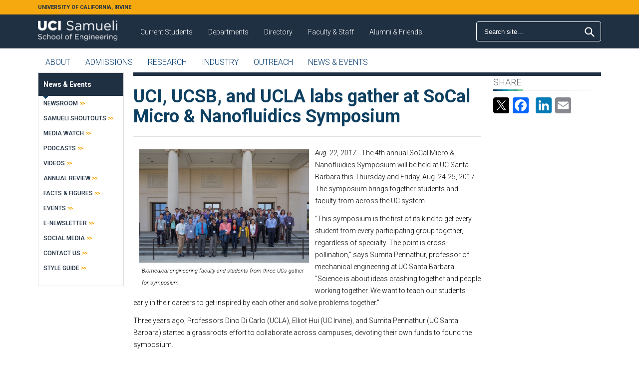

--- FILE ---
content_type: text/html; charset=utf-8
request_url: https://engineering.uci.edu/news/2017/8/uci-ucsb-and-ucla-labs-gather-socal-micro-nanofluidics-symposium
body_size: 195807
content:
<!doctype html>

<!--[if IE 7]>    <html class="no-js ie7 oldie" lang="en"   lang="en" dir="ltr"> <![endif]-->
<!--[if IE 8]>    <html class="no-js ie8 oldie" lang="en"   lang="en" dir="ltr"> <![endif]-->
<!--[if gt IE 8]><!--> <html class="no-js" lang="en"   lang="en" dir="ltr"> <!--<![endif]-->
<head>
<title>UCI, UCSB, and UCLA labs gather at SoCal Micro &amp; Nanofluidics Symposium | Samueli School of Engineering at UC Irvine</title>
<meta http-equiv="Content-Type" content="text/html; charset=utf-8" />
<meta name="Generator" content="Drupal 7 (http://drupal.org)" />
<link rel="canonical" href="/news/2017/8/uci-ucsb-and-ucla-labs-gather-socal-micro-nanofluidics-symposium" />
<link rel="shortlink" href="/node/10178" />
<link rel="shortcut icon" href="https://engineering.uci.edu/sites/all/themes/ucirvine/favicon.ico" />
<meta name="Generator" content="Drupal Mothership" />
<link rel="apple-touch-icon" sizes="144x144" href="https://engineering.uci.edu/sites/all/themes/ucirvine/apple-touch-icon-144x144.png"><link rel="apple-touch-icon" sizes="114x114" href="https://engineering.uci.edu/sites/all/themes/ucirvine/apple-touch-icon-114x114.png">
<link rel="apple-touch-icon" sizes="72x72" href="https://engineering.uci.edu/sites/all/themes/ucirvine/apple-touch-icon-72x72.png">
<link rel="apple-touch-icon" href="https://engineering.uci.edu/sites/all/themes/ucirvine/apple-touch-icon.png">
<link rel="apple-touch-startup-image" href="https://engineering.uci.edu/sites/all/themes/ucirvine/apple-startup.png">
<meta name="MobileOptimized" content="width">
<meta name="HandheldFriendly" content="true"><meta name="viewport" content="width=device-width, initial-scale=1"><meta name="viewport" content="width=device-width, initial-scale=1, maximum-scale=1.0"><meta http-equiv="cleartype" content="on">
<meta http-equiv="X-UA-Compatible" content="IE=edge,chrome=1">
<meta property="og:image" content="https://engineering.uci.edu/files/bio_symp.png"/>
<meta property="og:image:width" content="1024" />
<meta property="og:image:height" content="683" />
<link rel="stylesheet" href="https://engineering.uci.edu/files/css/css_xE-rWrJf-fncB6ztZfd2huxqgxu4WO-qwma6Xer30m4.css" />
<link rel="stylesheet" href="https://engineering.uci.edu/files/css/css_-XrcwfSQa8HS2KlqWnSy2gRh_mXXx3f7L1XDDt8V5Xw.css" />
<link rel="stylesheet" href="https://engineering.uci.edu/files/css/css_fChkhy2hRsTA3CZ1K-fuE8ELslOrMcawPVjtswmL6mk.css" />
<link rel="stylesheet" href="//fonts.googleapis.com/css?family=Roboto:400,300,300italic,100,100italic,400italic,500,700,900,900italic,700italic,500italic" />
<link rel="stylesheet" href="https://engineering.uci.edu/files/css/css_dxTC2SnbUQpi6ay7fqSk9MkxtE4JRKtOHqpCvu7mKNQ.css" />
<link rel="stylesheet" href="https://engineering.uci.edu/files/css/css_3RxaVjjQpBR21qfezvcTvpMA2pdGm6OUzGwTaxNJ77E.css" />
<link rel="stylesheet" href="https://engineering.uci.edu/files/css/css_Ls0VYTKY6Rtn67qRMVfsTMx6VV7h_SG2dL2mocvLlL4.css" />
<!--[if lt IE 9]>
  <script src="https://engineering.uci.edu/sites/all/themes/mothership/mothership/js/respond.min.js"></script>
<![endif]-->
<!--[if lt IE 9]>
  <script src="https://engineering.uci.edu/sites/all/themes/mothership/mothership/js/html5.js"></script>
<![endif]-->
<!--[if (gte IE 6)&(lte IE 8)]>
<script type="text/javascript" src="https://cdnjs.cloudflare.com/ajax/libs/selectivizr/1.0.2/selectivizr-min.js"></script>
<![endif]-->
<!-- Google Tag Manager -->
<script>(function(w,d,s,l,i){w[l]=w[l]||[];w[l].push({'gtm.start': new Date().getTime(),event:'gtm.js'});var f=d.getElementsByTagName(s)[0],j=d.createElement(s),dl=l!='dataLayer'?'&l='+l:'';j.async=true;j.src='https://www.googletagmanager.com/gtm.js?id='+i+dl;f.parentNode.insertBefore(j,f);})(window,document,'script','dataLayer','GTM-TS89NXM');</script>
<!-- End Google Tag Manager -->
</head>
<body class="not-front no-sidebars page-node page-node- page-node-10178 node-type-story node-promoted" >
<a href="#main-content" class="element-invisible element-focusable">Skip to main content</a>


<div id="page-wrapper">

  
      <div id="header-wrapper" class="fullwidth">
      <div class="top-line">
        <div class="container">
          <div class="top-text">
            <a href="https://uci.edu/">
              UNIVERSITY OF CALIFORNIA, IRVINE            </a>
          </div>
        </div>
      </div>
      <div class="container">
        <header role="banner" class="row">
          <div class="siteinfo">
                          <div class="logo">
                <a href="/" title="Home" rel="home">
                  <img src="https://engineering.uci.edu/files/flogo.png" class="logo-img" alt="Home" />
                </a>
              </div>
            
                      </div>

                      <div class="header-region">
              
    
<div  id="block-block-81">
  
      
  
  <div id="mobile-trigger">Menu</div>
  </div>

<div  id="block-search-form" role="search">
  
      
  
  <form class="google-cse" action="/news/2017/8/uci-ucsb-and-ucla-labs-gather-socal-micro-nanofluidics-symposium" method="post" id="search-block-form" accept-charset="UTF-8">
  <h2 class="element-invisible">Search form</h2>
<div class="form-item form-type-textfield form-item-search-block-form">
  <label class="element-invisible" for="edit-search-block-form--2">Search</label>
 <input title="Enter the terms you wish to search for." placeholder="Search" type="text" id="edit-search-block-form--2" name="search_block_form" value="" size="15" maxlength="128" />
</div>
<div class="form-actions form-wrapper" id="edit-actions"><input type="submit" id="edit-submit" name="op" value="Search" /></div><input type="hidden" name="form_build_id" value="form-9J1HcYPcGH96baN-ZhzJTRgTk_fTszzPuZ2HnB3IuYE" />
<input type="hidden" name="form_id" value="search_block_form" />
</form>
  </div>

<div  id="block-tb-megamenu-menu-top-menu">
  
      
  
  <div  class="tb-megamenu tb-megamenu-menu-top-menu">
      <button data-target=".nav-collapse" data-toggle="collapse" class="btn btn-navbar tb-megamenu-button" type="button">
      <i class="icon-reorder"></i>
    </button>
    <div class="  always-show">
    <ul  class="tb-megamenu-nav nav level-0 items-12">
  <li  data-id="17392" data-level="1" data-type="menu_item" data-class="" data-xicon="" data-caption="" data-alignsub="" data-group="0" data-hidewcol="0" data-hidesub="0" class="tb-megamenu-item level-1 mega dropdown">
  <a href="/current" class="dropdown-toggle">
        
    Current Students          <span class="caret"></span>
          </a>
  <div  data-class="" data-width="500" style="width: 500px;" class="tb-megamenu-submenu dropdown-menu mega-dropdown-menu nav-child">
  <div class="mega-dropdown-inner">
    <div  class="tb-megamenu-row row-fluid">
  <div  data-class="" data-width="4" data-hidewcol="0" id="tb-megamenu-column-1" class="tb-megamenu-column span4  mega-col-nav">
  <div class="tb-megamenu-column-inner mega-inner clearfix">
        <ul  class="tb-megamenu-subnav mega-nav level-1 items-1">
  <li  data-id="10155" data-level="2" data-type="menu_item" data-class="title" data-xicon="" data-caption="" data-alignsub="" data-group="1" data-hidewcol="0" data-hidesub="0" class="tb-megamenu-item level-2 mega title">
  <a href="https://undergraduate.eng.uci.edu/" class="">
        
    Undergraduate          </a>
  </li>
</ul>
  </div>
</div>

<div  data-class="" data-width="4" data-hidewcol="" id="tb-megamenu-column-2" class="tb-megamenu-column span4  mega-col-nav">
  <div class="tb-megamenu-column-inner mega-inner clearfix">
        <ul  class="tb-megamenu-subnav mega-nav level-1 items-1">
  <li  data-id="10156" data-level="2" data-type="menu_item" data-class="title" data-xicon="" data-caption="" data-alignsub="" data-group="1" data-hidewcol="0" data-hidesub="0" class="tb-megamenu-item level-2 mega title">
  <a href="https://graduate.eng.uci.edu" class="">
        
    Graduate          </a>
  </li>
</ul>
  </div>
</div>
</div>
  </div>
</div>
</li>

<li  data-id="10157" data-level="1" data-type="menu_item" data-class="" data-xicon="" data-caption="" data-alignsub="center" data-group="0" data-hidewcol="0" data-hidesub="0" class="tb-megamenu-item level-1 mega mega-align-center dropdown">
  <a href="#" class="dropdown-toggle">
        
    Departments          <span class="caret"></span>
          </a>
  <div  data-class="" data-width="250" style="width: 250px;" class="tb-megamenu-submenu dropdown-menu mega-dropdown-menu nav-child">
  <div class="mega-dropdown-inner">
    <div  class="tb-megamenu-row row-fluid">
  <div  data-class="" data-width="12" data-hidewcol="0" id="tb-megamenu-column-10" class="tb-megamenu-column span12  mega-col-nav">
  <div class="tb-megamenu-column-inner mega-inner clearfix">
        <ul  class="tb-megamenu-subnav mega-nav level-1 items-7">
  <li  data-id="10373" data-level="2" data-type="menu_item" data-class="" data-xicon="" data-caption="" data-alignsub="" data-group="0" data-hidewcol="0" data-hidesub="0" class="tb-megamenu-item level-2 mega dropdown-submenu">
  <a href="/dept/bme" class="dropdown-toggle">
        
    Biomedical Engineering          <span class="caret"></span>
          </a>
  <div  data-class="" data-width="" class="tb-megamenu-submenu dropdown-menu mega-dropdown-menu nav-child">
  <div class="mega-dropdown-inner">
    <div  class="tb-megamenu-row row-fluid">
  <div  data-class="" data-width="12" data-hidewcol="0" id="tb-megamenu-column-3" class="tb-megamenu-column span12  mega-col-nav">
  <div class="tb-megamenu-column-inner mega-inner clearfix">
        <ul  class="tb-megamenu-subnav mega-nav level-2 items-15">
  <li  data-id="18165" data-level="3" data-type="menu_item" data-class="" data-xicon="" data-caption="" data-alignsub="" data-group="0" data-hidewcol="0" data-hidesub="0" class="tb-megamenu-item level-3 mega">
  <a href="/dept/bme/message-chair" class="">
        
    Message From Chair          </a>
  </li>

<li  data-id="18166" data-level="3" data-type="menu_item" data-class="" data-xicon="" data-caption="" data-alignsub="" data-group="0" data-hidewcol="0" data-hidesub="0" class="tb-megamenu-item level-3 mega">
  <a href="/dept/bme/about" class="">
        
    About          </a>
  </li>

<li  data-id="20991" data-level="3" data-type="menu_item" data-class="" data-xicon="" data-caption="" data-alignsub="" data-group="0" data-hidewcol="0" data-hidesub="0" class="tb-megamenu-item level-3 mega">
  <a href="/dept/bme/facts-figures" class="">
        
    Facts & Figures          </a>
  </li>

<li  data-id="18167" data-level="3" data-type="menu_item" data-class="" data-xicon="" data-caption="" data-alignsub="" data-group="0" data-hidewcol="0" data-hidesub="0" class="tb-megamenu-item level-3 mega">
  <a href="/dept/bme/undergraduate" class="">
        
    Undergraduate          </a>
  </li>

<li  data-id="18168" data-level="3" data-type="menu_item" data-class="" data-xicon="" data-caption="" data-alignsub="" data-group="0" data-hidewcol="0" data-hidesub="0" class="tb-megamenu-item level-3 mega">
  <a href="/dept/bme/graduate" class="">
        
    Graduate          </a>
  </li>

<li  data-id="18169" data-level="3" data-type="menu_item" data-class="" data-xicon="" data-caption="" data-alignsub="" data-group="0" data-hidewcol="0" data-hidesub="0" class="tb-megamenu-item level-3 mega">
  <a href="/dept/bme/research" class="">
        
    Research          </a>
  </li>

<li  data-id="18170" data-level="3" data-type="menu_item" data-class="" data-xicon="" data-caption="" data-alignsub="" data-group="0" data-hidewcol="0" data-hidesub="0" class="tb-megamenu-item level-3 mega">
  <a href="/dept/bme/faculty-staff" class="">
        
    Faculty & Staff          </a>
  </li>

<li  data-id="18171" data-level="3" data-type="menu_item" data-class="" data-xicon="" data-caption="" data-alignsub="" data-group="0" data-hidewcol="0" data-hidesub="0" class="tb-megamenu-item level-3 mega">
  <a href="/dept/bme/employment" class="">
        
    Academic Employment          </a>
  </li>

<li  data-id="18172" data-level="3" data-type="menu_item" data-class="" data-xicon="" data-caption="" data-alignsub="" data-group="0" data-hidewcol="0" data-hidesub="0" class="tb-megamenu-item level-3 mega">
  <a href="/dept/bme/corporate" class="">
        
    Corporate          </a>
  </li>

<li  data-id="18173" data-level="3" data-type="menu_item" data-class="" data-xicon="" data-caption="" data-alignsub="" data-group="0" data-hidewcol="0" data-hidesub="0" class="tb-megamenu-item level-3 mega">
  <a href="/dept-events-1" class="">
        
    Dept Events          </a>
  </li>

<li  data-id="18174" data-level="3" data-type="menu_item" data-class="" data-xicon="" data-caption="" data-alignsub="" data-group="0" data-hidewcol="0" data-hidesub="0" class="tb-megamenu-item level-3 mega">
  <a href="/dept-news-1" class="">
        
    Dept News          </a>
  </li>

<li  data-id="20272" data-level="3" data-type="menu_item" data-class="" data-xicon="" data-caption="" data-alignsub="" data-group="0" data-hidewcol="0" data-hidesub="0" class="tb-megamenu-item level-3 mega">
  <a href="/dept/bme/discovery-news" class="">
        
    Discovery News          </a>
  </li>

<li  data-id="18533" data-level="3" data-type="menu_item" data-class="" data-xicon="" data-caption="" data-alignsub="" data-group="0" data-hidewcol="0" data-hidesub="0" class="tb-megamenu-item level-3 mega">
  <a href="/dept/bme/student-testimonials" class="">
        
    Student Testimonials          </a>
  </li>

<li  data-id="21229" data-level="3" data-type="menu_item" data-class="" data-xicon="" data-caption="" data-alignsub="" data-group="0" data-hidewcol="0" data-hidesub="0" class="tb-megamenu-item level-3 mega">
  <a href="/dept/bme/give-bme" class="">
        
    Give to BME          </a>
  </li>

<li  data-id="18177" data-level="3" data-type="menu_item" data-class="" data-xicon="" data-caption="" data-alignsub="" data-group="0" data-hidewcol="0" data-hidesub="0" class="tb-megamenu-item level-3 mega">
  <a href="/dept/bme/contact-us" class="">
        
    Contact Us          </a>
  </li>
</ul>
  </div>
</div>
</div>
  </div>
</div>
</li>

<li  data-id="10374" data-level="2" data-type="menu_item" data-class="" data-xicon="" data-caption="" data-alignsub="" data-group="0" data-hidewcol="0" data-hidesub="0" class="tb-megamenu-item level-2 mega dropdown-submenu">
  <a href="/dept/cbe" class="dropdown-toggle">
        
    Chemical and Biomolecular Engineering          <span class="caret"></span>
          </a>
  <div  data-class="" data-width="" class="tb-megamenu-submenu dropdown-menu mega-dropdown-menu nav-child">
  <div class="mega-dropdown-inner">
    <div  class="tb-megamenu-row row-fluid">
  <div  data-class="" data-width="12" data-hidewcol="0" id="tb-megamenu-column-4" class="tb-megamenu-column span12  mega-col-nav">
  <div class="tb-megamenu-column-inner mega-inner clearfix">
        <ul  class="tb-megamenu-subnav mega-nav level-2 items-13">
  <li  data-id="18178" data-level="3" data-type="menu_item" data-class="" data-xicon="" data-caption="" data-alignsub="" data-group="0" data-hidewcol="0" data-hidesub="0" class="tb-megamenu-item level-3 mega">
  <a href="/dept/cbe/message-chair" class="">
        
    Message From Chair          </a>
  </li>

<li  data-id="18179" data-level="3" data-type="menu_item" data-class="" data-xicon="" data-caption="" data-alignsub="" data-group="0" data-hidewcol="0" data-hidesub="0" class="tb-megamenu-item level-3 mega">
  <a href="/dept/cbe/about" class="">
        
    About          </a>
  </li>

<li  data-id="20992" data-level="3" data-type="menu_item" data-class="" data-xicon="" data-caption="" data-alignsub="" data-group="0" data-hidewcol="0" data-hidesub="0" class="tb-megamenu-item level-3 mega">
  <a href="/dept/cbe/facts-figures" class="">
        
    Facts & Figures          </a>
  </li>

<li  data-id="18180" data-level="3" data-type="menu_item" data-class="" data-xicon="" data-caption="" data-alignsub="" data-group="0" data-hidewcol="0" data-hidesub="0" class="tb-megamenu-item level-3 mega">
  <a href="/dept/cbe/undergraduate" class="">
        
    Undergraduate          </a>
  </li>

<li  data-id="18181" data-level="3" data-type="menu_item" data-class="" data-xicon="" data-caption="" data-alignsub="" data-group="0" data-hidewcol="0" data-hidesub="0" class="tb-megamenu-item level-3 mega">
  <a href="/dept/cbe/graduate" class="">
        
    Graduate          </a>
  </li>

<li  data-id="18182" data-level="3" data-type="menu_item" data-class="" data-xicon="" data-caption="" data-alignsub="" data-group="0" data-hidewcol="0" data-hidesub="0" class="tb-megamenu-item level-3 mega">
  <a href="/dept/cbe/research" class="">
        
    Research          </a>
  </li>

<li  data-id="21214" data-level="3" data-type="menu_item" data-class="" data-xicon="" data-caption="" data-alignsub="" data-group="0" data-hidewcol="0" data-hidesub="0" class="tb-megamenu-item level-3 mega">
  <a href="/dept/cbe/faculty-staff" class="">
        
    Faculty & Staff          </a>
  </li>

<li  data-id="18184" data-level="3" data-type="menu_item" data-class="" data-xicon="" data-caption="" data-alignsub="" data-group="0" data-hidewcol="0" data-hidesub="0" class="tb-megamenu-item level-3 mega">
  <a href="/dept/cbe/employment" class="">
        
    Academic Employment          </a>
  </li>

<li  data-id="21562" data-level="3" data-type="menu_item" data-class="" data-xicon="" data-caption="" data-alignsub="" data-group="0" data-hidewcol="0" data-hidesub="0" class="tb-megamenu-item level-3 mega">
  <a href="https://engineering.uci.edu/files/cbe_seminar_series_winter_2026.pdf" class="">
        
    Seminar Series          </a>
  </li>

<li  data-id="18185" data-level="3" data-type="menu_item" data-class="" data-xicon="" data-caption="" data-alignsub="" data-group="0" data-hidewcol="0" data-hidesub="0" class="tb-megamenu-item level-3 mega">
  <a href="/dept-events-2" class="">
        
    Dept Events          </a>
  </li>

<li  data-id="18186" data-level="3" data-type="menu_item" data-class="" data-xicon="" data-caption="" data-alignsub="" data-group="0" data-hidewcol="0" data-hidesub="0" class="tb-megamenu-item level-3 mega">
  <a href="/dept-news-2" class="">
        
    Dept News          </a>
  </li>

<li  data-id="22115" data-level="3" data-type="menu_item" data-class="" data-xicon="" data-caption="" data-alignsub="" data-group="0" data-hidewcol="0" data-hidesub="0" class="tb-megamenu-item level-3 mega">
  <a href="/dept/cbe/e-newsletter" class="">
        
    E-Newsletter          </a>
  </li>

<li  data-id="18188" data-level="3" data-type="menu_item" data-class="" data-xicon="" data-caption="" data-alignsub="" data-group="0" data-hidewcol="0" data-hidesub="0" class="tb-megamenu-item level-3 mega">
  <a href="/dept/cbe/contact-us" class="">
        
    Contact Us          </a>
  </li>
</ul>
  </div>
</div>
</div>
  </div>
</div>
</li>

<li  data-id="10375" data-level="2" data-type="menu_item" data-class="" data-xicon="" data-caption="" data-alignsub="" data-group="0" data-hidewcol="0" data-hidesub="0" class="tb-megamenu-item level-2 mega dropdown-submenu">
  <a href="/dept/cee" class="dropdown-toggle">
        
    Civil and Environmental Engineering          <span class="caret"></span>
          </a>
  <div  data-class="" data-width="" class="tb-megamenu-submenu dropdown-menu mega-dropdown-menu nav-child">
  <div class="mega-dropdown-inner">
    <div  class="tb-megamenu-row row-fluid">
  <div  data-class="" data-width="12" data-hidewcol="0" id="tb-megamenu-column-5" class="tb-megamenu-column span12  mega-col-nav">
  <div class="tb-megamenu-column-inner mega-inner clearfix">
        <ul  class="tb-megamenu-subnav mega-nav level-2 items-14">
  <li  data-id="18189" data-level="3" data-type="menu_item" data-class="" data-xicon="" data-caption="" data-alignsub="" data-group="0" data-hidewcol="0" data-hidesub="0" class="tb-megamenu-item level-3 mega">
  <a href="/dept/cee/message-chair" class="">
        
    Message from Chair          </a>
  </li>

<li  data-id="18190" data-level="3" data-type="menu_item" data-class="" data-xicon="" data-caption="" data-alignsub="" data-group="0" data-hidewcol="0" data-hidesub="0" class="tb-megamenu-item level-3 mega">
  <a href="/dept/cee/mission" class="">
        
    Mission          </a>
  </li>

<li  data-id="20993" data-level="3" data-type="menu_item" data-class="" data-xicon="" data-caption="" data-alignsub="" data-group="0" data-hidewcol="0" data-hidesub="0" class="tb-megamenu-item level-3 mega">
  <a href="/dept/cee/facts-figures" class="">
        
    Facts & Figures          </a>
  </li>

<li  data-id="22776" data-level="3" data-type="menu_item" data-class="" data-xicon="" data-caption="" data-alignsub="" data-group="0" data-hidewcol="0" data-hidesub="1" class="tb-megamenu-item level-3 mega">
  <a href="/dept/cee/academics" class="">
        
    Academics          </a>
  </li>

<li  data-id="18193" data-level="3" data-type="menu_item" data-class="" data-xicon="" data-caption="" data-alignsub="" data-group="0" data-hidewcol="0" data-hidesub="0" class="tb-megamenu-item level-3 mega">
  <a href="/dept/cee/research" class="">
        
    Research          </a>
  </li>

<li  data-id="21218" data-level="3" data-type="menu_item" data-class="" data-xicon="" data-caption="" data-alignsub="" data-group="0" data-hidewcol="0" data-hidesub="0" class="tb-megamenu-item level-3 mega">
  <a href="/dept/cee/faculty-staff" class="">
        
    Faculty & Staff          </a>
  </li>

<li  data-id="23514" data-level="3" data-type="menu_item" data-class="" data-xicon="" data-caption="" data-alignsub="" data-group="0" data-hidewcol="0" data-hidesub="0" class="tb-megamenu-item level-3 mega">
  <a href="/dept/cee/employment" class="">
        
    Academic Employment          </a>
  </li>

<li  data-id="21072" data-level="3" data-type="menu_item" data-class="" data-xicon="" data-caption="" data-alignsub="" data-group="0" data-hidewcol="0" data-hidesub="0" class="tb-megamenu-item level-3 mega">
  <a href="/dept/cee/affiliates" class="">
        
    CEE Affiliates          </a>
  </li>

<li  data-id="21111" data-level="3" data-type="menu_item" data-class="" data-xicon="" data-caption="" data-alignsub="" data-group="0" data-hidewcol="0" data-hidesub="0" class="tb-megamenu-item level-3 mega">
  <a href="/dept/cee/alumni" class="">
        
    Alumni          </a>
  </li>

<li  data-id="18197" data-level="3" data-type="menu_item" data-class="" data-xicon="" data-caption="" data-alignsub="" data-group="0" data-hidewcol="0" data-hidesub="0" class="tb-megamenu-item level-3 mega">
  <a href="/dept/cee/events" class="">
        
    Dept Events          </a>
  </li>

<li  data-id="18198" data-level="3" data-type="menu_item" data-class="" data-xicon="" data-caption="" data-alignsub="" data-group="0" data-hidewcol="0" data-hidesub="0" class="tb-megamenu-item level-3 mega">
  <a href="/dept/cee/news" class="">
        
    Dept News          </a>
  </li>

<li  data-id="20980" data-level="3" data-type="menu_item" data-class="" data-xicon="" data-caption="" data-alignsub="" data-group="0" data-hidewcol="0" data-hidesub="0" class="tb-megamenu-item level-3 mega">
  <a href="/dept/cee/e-newsletter" class="">
        
    E-Newsletter          </a>
  </li>

<li  data-id="21187" data-level="3" data-type="menu_item" data-class="" data-xicon="" data-caption="" data-alignsub="" data-group="0" data-hidewcol="0" data-hidesub="0" class="tb-megamenu-item level-3 mega">
  <a href="/dept/cee/give-cee" class="">
        
    Give to CEE          </a>
  </li>

<li  data-id="18199" data-level="3" data-type="menu_item" data-class="" data-xicon="" data-caption="" data-alignsub="" data-group="0" data-hidewcol="0" data-hidesub="0" class="tb-megamenu-item level-3 mega">
  <a href="/dept/cee/contact-us" class="">
        
    Contact Us          </a>
  </li>
</ul>
  </div>
</div>
</div>
  </div>
</div>
</li>

<li  data-id="10372" data-level="2" data-type="menu_item" data-class="" data-xicon="" data-caption="" data-alignsub="" data-group="0" data-hidewcol="0" data-hidesub="0" class="tb-megamenu-item level-2 mega dropdown-submenu">
  <a href="/dept/eecs" class="dropdown-toggle">
        
    Nhu Electrical Engineering and Computer Science          <span class="caret"></span>
          </a>
  <div  data-class="" data-width="" class="tb-megamenu-submenu dropdown-menu mega-dropdown-menu nav-child">
  <div class="mega-dropdown-inner">
    <div  class="tb-megamenu-row row-fluid">
  <div  data-class="" data-width="12" data-hidewcol="0" id="tb-megamenu-column-7" class="tb-megamenu-column span12  mega-col-nav">
  <div class="tb-megamenu-column-inner mega-inner clearfix">
        <ul  class="tb-megamenu-subnav mega-nav level-2 items-9">
  <li  data-id="18201" data-level="3" data-type="menu_item" data-class="" data-xicon="" data-caption="" data-alignsub="" data-group="0" data-hidewcol="0" data-hidesub="1" class="tb-megamenu-item level-3 mega">
  <a href="/dept/eecs/about" class="">
        
    About          </a>
  </li>

<li  data-id="20994" data-level="3" data-type="menu_item" data-class="" data-xicon="" data-caption="" data-alignsub="" data-group="0" data-hidewcol="0" data-hidesub="0" class="tb-megamenu-item level-3 mega">
  <a href="/dept/eecs/facts-figures" class="">
        
    Facts & Figures          </a>
  </li>

<li  data-id="22049" data-level="3" data-type="menu_item" data-class="" data-xicon="" data-caption="" data-alignsub="" data-group="0" data-hidewcol="0" data-hidesub="1" class="tb-megamenu-item level-3 mega">
  <a href="/dept/eecs/academics" class="">
        
    Academics          </a>
  </li>

<li  data-id="22786" data-level="3" data-type="menu_item" data-class="" data-xicon="" data-caption="" data-alignsub="" data-group="0" data-hidewcol="0" data-hidesub="0" class="tb-megamenu-item level-3 mega dropdown-submenu">
  <a href="/dept/eecs/admissions" class="dropdown-toggle">
        
    Admissions          <span class="caret"></span>
          </a>
  <div  data-class="" data-width="" class="tb-megamenu-submenu dropdown-menu mega-dropdown-menu nav-child">
  <div class="mega-dropdown-inner">
    <div  class="tb-megamenu-row row-fluid">
  <div  data-class="" data-width="12" data-hidewcol="0" id="tb-megamenu-column-6" class="tb-megamenu-column span12  mega-col-nav">
  <div class="tb-megamenu-column-inner mega-inner clearfix">
        <ul  class="tb-megamenu-subnav mega-nav level-3 items-1">
  <li  data-id="23399" data-level="4" data-type="menu_item" data-class="" data-xicon="" data-caption="" data-alignsub="" data-group="0" data-hidewcol="0" data-hidesub="0" class="tb-megamenu-item level-4 mega">
  <a href="/dept/eecs/international-center-form" class="">
        
    International Center Form          </a>
  </li>
</ul>
  </div>
</div>
</div>
  </div>
</div>
</li>

<li  data-id="18205" data-level="3" data-type="menu_item" data-class="" data-xicon="" data-caption="" data-alignsub="" data-group="0" data-hidewcol="0" data-hidesub="1" class="tb-megamenu-item level-3 mega">
  <a href="/dept/eecs/faculty-staff" class="">
        
    Faculty & Staff          </a>
  </li>

<li  data-id="18204" data-level="3" data-type="menu_item" data-class="" data-xicon="" data-caption="" data-alignsub="" data-group="0" data-hidewcol="0" data-hidesub="1" class="tb-megamenu-item level-3 mega">
  <a href="/dept/eecs/research" class="">
        
    Research          </a>
  </li>

<li  data-id="18206" data-level="3" data-type="menu_item" data-class="" data-xicon="" data-caption="" data-alignsub="" data-group="0" data-hidewcol="0" data-hidesub="0" class="tb-megamenu-item level-3 mega">
  <a href="/dept/eecs/employment" class="">
        
    Academic Employment          </a>
  </li>

<li  data-id="22055" data-level="3" data-type="menu_item" data-class="" data-xicon="" data-caption="" data-alignsub="" data-group="0" data-hidewcol="0" data-hidesub="1" class="tb-megamenu-item level-3 mega">
  <a href="/dept/eecs/news" class="">
        
    News          </a>
  </li>

<li  data-id="22457" data-level="3" data-type="menu_item" data-class="" data-xicon="" data-caption="" data-alignsub="" data-group="0" data-hidewcol="0" data-hidesub="0" class="tb-megamenu-item level-3 mega">
  <a href="/dept/eecs/events" class="">
        
    Events          </a>
  </li>
</ul>
  </div>
</div>
</div>
  </div>
</div>
</li>

<li  data-id="21239" data-level="2" data-type="menu_item" data-class="" data-xicon="" data-caption="" data-alignsub="" data-group="0" data-hidewcol="0" data-hidesub="0" class="tb-megamenu-item level-2 mega dropdown-submenu">
  <a href="/dept/mse" class="dropdown-toggle">
        
    Materials Science and Engineering          <span class="caret"></span>
          </a>
  <div  data-class="" data-width="" class="tb-megamenu-submenu dropdown-menu mega-dropdown-menu nav-child">
  <div class="mega-dropdown-inner">
    <div  class="tb-megamenu-row row-fluid">
  <div  data-class="" data-width="12" data-hidewcol="0" id="tb-megamenu-column-8" class="tb-megamenu-column span12  mega-col-nav">
  <div class="tb-megamenu-column-inner mega-inner clearfix">
        <ul  class="tb-megamenu-subnav mega-nav level-2 items-13">
  <li  data-id="21241" data-level="3" data-type="menu_item" data-class="" data-xicon="" data-caption="" data-alignsub="" data-group="0" data-hidewcol="0" data-hidesub="0" class="tb-megamenu-item level-3 mega">
  <a href="/dept/mse/message-chair" class="">
        
    Message From Chair          </a>
  </li>

<li  data-id="21245" data-level="3" data-type="menu_item" data-class="" data-xicon="" data-caption="" data-alignsub="" data-group="0" data-hidewcol="0" data-hidesub="1" class="tb-megamenu-item level-3 mega">
  <a href="/dept/mse/about" class="">
        
    About          </a>
  </li>

<li  data-id="21247" data-level="3" data-type="menu_item" data-class="" data-xicon="" data-caption="" data-alignsub="" data-group="0" data-hidewcol="0" data-hidesub="0" class="tb-megamenu-item level-3 mega">
  <a href="/dept/mse/undergraduate" class="">
        
    Undergraduate          </a>
  </li>

<li  data-id="21249" data-level="3" data-type="menu_item" data-class="" data-xicon="" data-caption="" data-alignsub="" data-group="0" data-hidewcol="0" data-hidesub="0" class="tb-megamenu-item level-3 mega">
  <a href="/dept/mse/graduate" class="">
        
    Graduate          </a>
  </li>

<li  data-id="21262" data-level="3" data-type="menu_item" data-class="" data-xicon="" data-caption="" data-alignsub="" data-group="0" data-hidewcol="0" data-hidesub="0" class="tb-megamenu-item level-3 mega">
  <a href="/dept/mse/research" class="">
        
    Research          </a>
  </li>

<li  data-id="21252" data-level="3" data-type="menu_item" data-class="" data-xicon="" data-caption="" data-alignsub="" data-group="0" data-hidewcol="0" data-hidesub="0" class="tb-megamenu-item level-3 mega">
  <a href="/dept/mse/faculty-staff" class="">
        
    Faculty & Staff          </a>
  </li>

<li  data-id="21462" data-level="3" data-type="menu_item" data-class="" data-xicon="" data-caption="" data-alignsub="" data-group="0" data-hidewcol="0" data-hidesub="0" class="tb-megamenu-item level-3 mega">
  <a href="/dept/mse/employment" class="">
        
    Academic Employment          </a>
  </li>

<li  data-id="22079" data-level="3" data-type="menu_item" data-class="" data-xicon="" data-caption="" data-alignsub="" data-group="0" data-hidewcol="0" data-hidesub="0" class="tb-megamenu-item level-3 mega">
  <a href="/dept/mse/department-business-forms" class="">
        
    MSE Business & Forms          </a>
  </li>

<li  data-id="21506" data-level="3" data-type="menu_item" data-class="" data-xicon="" data-caption="" data-alignsub="" data-group="0" data-hidewcol="0" data-hidesub="0" class="tb-megamenu-item level-3 mega">
  <a href="https://engineering.uci.edu/news-events/events?dept%5B%5D=111" class="">
        
    MSE Events          </a>
  </li>

<li  data-id="21564" data-level="3" data-type="menu_item" data-class="" data-xicon="" data-caption="" data-alignsub="" data-group="0" data-hidewcol="0" data-hidesub="0" class="tb-megamenu-item level-3 mega">
  <a href="https://engineering.uci.edu/files/fall_2024-_seminar_series_flyer.pdf" class="">
        
    MSE 298 Seminars          </a>
  </li>

<li  data-id="21507" data-level="3" data-type="menu_item" data-class="" data-xicon="" data-caption="" data-alignsub="" data-group="0" data-hidewcol="0" data-hidesub="0" class="tb-megamenu-item level-3 mega">
  <a href="https://engineering.uci.edu/news-events/news?taxonomy_vocabulary_6_tid%5B%5D=111" class="">
        
    MSE News          </a>
  </li>

<li  data-id="22092" data-level="3" data-type="menu_item" data-class="" data-xicon="" data-caption="" data-alignsub="" data-group="0" data-hidewcol="0" data-hidesub="0" class="tb-megamenu-item level-3 mega">
  <a href="/support-mseuci" class="">
        
    Support MSE@UCI          </a>
  </li>

<li  data-id="21261" data-level="3" data-type="menu_item" data-class="" data-xicon="" data-caption="" data-alignsub="" data-group="0" data-hidewcol="0" data-hidesub="0" class="tb-megamenu-item level-3 mega">
  <a href="/dept/mse/contact-us" class="">
        
    Contact Us          </a>
  </li>
</ul>
  </div>
</div>
</div>
  </div>
</div>
</li>

<li  data-id="10376" data-level="2" data-type="menu_item" data-class="" data-xicon="" data-caption="" data-alignsub="" data-group="0" data-hidewcol="0" data-hidesub="0" class="tb-megamenu-item level-2 mega dropdown-submenu">
  <a href="/dept/mae" class="dropdown-toggle">
        
    Mechanical and Aerospace Engineering          <span class="caret"></span>
          </a>
  <div  data-class="" data-width="" class="tb-megamenu-submenu dropdown-menu mega-dropdown-menu nav-child">
  <div class="mega-dropdown-inner">
    <div  class="tb-megamenu-row row-fluid">
  <div  data-class="" data-width="12" data-hidewcol="0" id="tb-megamenu-column-9" class="tb-megamenu-column span12  mega-col-nav">
  <div class="tb-megamenu-column-inner mega-inner clearfix">
        <ul  class="tb-megamenu-subnav mega-nav level-2 items-14">
  <li  data-id="18213" data-level="3" data-type="menu_item" data-class="" data-xicon="" data-caption="" data-alignsub="" data-group="0" data-hidewcol="0" data-hidesub="0" class="tb-megamenu-item level-3 mega">
  <a href="/dept/mae/message-chair" class="">
        
    Message From Chair          </a>
  </li>

<li  data-id="18214" data-level="3" data-type="menu_item" data-class="" data-xicon="" data-caption="" data-alignsub="" data-group="0" data-hidewcol="0" data-hidesub="0" class="tb-megamenu-item level-3 mega">
  <a href="/dept/mae/about" class="">
        
    About          </a>
  </li>

<li  data-id="21473" data-level="3" data-type="menu_item" data-class="" data-xicon="" data-caption="" data-alignsub="" data-group="0" data-hidewcol="0" data-hidesub="0" class="tb-megamenu-item level-3 mega">
  <a href="/dept/mae/facts-figures" class="">
        
    Facts & Figures          </a>
  </li>

<li  data-id="18215" data-level="3" data-type="menu_item" data-class="" data-xicon="" data-caption="" data-alignsub="" data-group="0" data-hidewcol="0" data-hidesub="0" class="tb-megamenu-item level-3 mega">
  <a href="/dept/mae/undergraduate" class="">
        
    Undergraduate          </a>
  </li>

<li  data-id="23498" data-level="3" data-type="menu_item" data-class="" data-xicon="" data-caption="" data-alignsub="" data-group="0" data-hidewcol="0" data-hidesub="0" class="tb-megamenu-item level-3 mega">
  <a href="/dept/mae/department-business-forms" class="">
        
    MAE Business & Forms          </a>
  </li>

<li  data-id="18216" data-level="3" data-type="menu_item" data-class="" data-xicon="" data-caption="" data-alignsub="" data-group="0" data-hidewcol="0" data-hidesub="0" class="tb-megamenu-item level-3 mega">
  <a href="/dept/mae/graduate" class="">
        
    Graduate          </a>
  </li>

<li  data-id="18217" data-level="3" data-type="menu_item" data-class="" data-xicon="" data-caption="" data-alignsub="" data-group="0" data-hidewcol="0" data-hidesub="0" class="tb-megamenu-item level-3 mega">
  <a href="/dept/mae/research" class="">
        
    Research          </a>
  </li>

<li  data-id="21215" data-level="3" data-type="menu_item" data-class="" data-xicon="" data-caption="" data-alignsub="" data-group="0" data-hidewcol="0" data-hidesub="0" class="tb-megamenu-item level-3 mega">
  <a href="/dept/mae/faculty-staff" class="">
        
    Faculty & Staff          </a>
  </li>

<li  data-id="21517" data-level="3" data-type="menu_item" data-class="" data-xicon="" data-caption="" data-alignsub="" data-group="0" data-hidewcol="0" data-hidesub="0" class="tb-megamenu-item level-3 mega">
  <a href="/dept/mae/employment" class="">
        
    Academic Employment          </a>
  </li>

<li  data-id="21080" data-level="3" data-type="menu_item" data-class="" data-xicon="" data-caption="" data-alignsub="" data-group="0" data-hidewcol="0" data-hidesub="0" class="tb-megamenu-item level-3 mega">
  <a href="/dept/mae/e-newsletter" class="">
        
    E-Newsletter          </a>
  </li>

<li  data-id="18221" data-level="3" data-type="menu_item" data-class="" data-xicon="" data-caption="" data-alignsub="" data-group="0" data-hidewcol="0" data-hidesub="0" class="tb-megamenu-item level-3 mega">
  <a href="/dept/mae/mae-seminars" class="">
        
    MAE Seminars          </a>
  </li>

<li  data-id="18222" data-level="3" data-type="menu_item" data-class="" data-xicon="" data-caption="" data-alignsub="" data-group="0" data-hidewcol="0" data-hidesub="0" class="tb-megamenu-item level-3 mega">
  <a href="/dept/mae/about/corporate-affiliates" class="">
        
    Corporate Affiliates          </a>
  </li>

<li  data-id="18539" data-level="3" data-type="menu_item" data-class="" data-xicon="" data-caption="" data-alignsub="" data-group="0" data-hidewcol="0" data-hidesub="0" class="tb-megamenu-item level-3 mega">
  <a href="/dept/mae/intranet" class="">
        
    Intranet          </a>
  </li>

<li  data-id="18225" data-level="3" data-type="menu_item" data-class="" data-xicon="" data-caption="" data-alignsub="" data-group="0" data-hidewcol="0" data-hidesub="0" class="tb-megamenu-item level-3 mega">
  <a href="/dept/mae/contact-us" class="">
        
    Contact Us          </a>
  </li>
</ul>
  </div>
</div>
</div>
  </div>
</div>
</li>

<li  data-id="20593" data-level="2" data-type="menu_item" data-class="" data-xicon="" data-caption="" data-alignsub="" data-group="0" data-hidewcol="0" data-hidesub="1" class="tb-megamenu-item level-2 mega">
  <a href="/interdisciplinary-graduate-programs" class="">
        
    Interdisciplinary Graduate Programs          </a>
  </li>
</ul>
  </div>
</div>
</div>
  </div>
</div>
</li>

<li  data-id="10159" data-level="1" data-type="menu_item" data-class="" data-xicon="" data-caption="" data-alignsub="center" data-group="0" data-hidewcol="0" data-hidesub="0" class="tb-megamenu-item level-1 mega mega-align-center dropdown">
  <a href="/directory" class="dropdown-toggle">
        
    Directory          <span class="caret"></span>
          </a>
  <div  data-class="" data-width="250" style="width: 250px;" class="tb-megamenu-submenu dropdown-menu mega-dropdown-menu nav-child">
  <div class="mega-dropdown-inner">
    <div  class="tb-megamenu-row row-fluid">
  <div  data-class="" data-width="12" data-hidewcol="0" id="tb-megamenu-column-11" class="tb-megamenu-column span12  mega-col-nav">
  <div class="tb-megamenu-column-inner mega-inner clearfix">
        <ul  class="tb-megamenu-subnav mega-nav level-1 items-6">
  <li  data-id="10944" data-level="2" data-type="menu_item" data-class="" data-xicon="" data-caption="" data-alignsub="" data-group="0" data-hidewcol="0" data-hidesub="0" class="tb-megamenu-item level-2 mega">
  <a href="/directory" class="">
        
    All faculty & staff          </a>
  </li>

<li  data-id="10387" data-level="2" data-type="menu_item" data-class="" data-xicon="" data-caption="" data-alignsub="" data-group="0" data-hidewcol="0" data-hidesub="0" class="tb-megamenu-item level-2 mega">
  <a href="/directory/dept/dean" class="">
        
    Dean's Office          </a>
  </li>

<li  data-id="10386" data-level="2" data-type="menu_item" data-class="" data-xicon="" data-caption="" data-alignsub="" data-group="0" data-hidewcol="0" data-hidesub="0" class="tb-megamenu-item level-2 mega">
  <a href="/directory/dept/der" class="">
        
    Development and External Relations          </a>
  </li>

<li  data-id="10385" data-level="2" data-type="menu_item" data-class="" data-xicon="" data-caption="" data-alignsub="" data-group="0" data-hidewcol="0" data-hidesub="0" class="tb-megamenu-item level-2 mega">
  <a href="/directory/dept/sa" class="">
        
    Student Affairs          </a>
  </li>

<li  data-id="10389" data-level="2" data-type="menu_item" data-class="" data-xicon="" data-caption="" data-alignsub="" data-group="0" data-hidewcol="0" data-hidesub="0" class="tb-megamenu-item level-2 mega">
  <a href="/directory/dept/tec" class="">
        
    Engineering Research Management          </a>
  </li>

<li  data-id="10390" data-level="2" data-type="menu_item" data-class="" data-xicon="" data-caption="" data-alignsub="" data-group="0" data-hidewcol="0" data-hidesub="0" class="tb-megamenu-item level-2 mega">
  <a href="http://directory.uci.edu/" class="">
        
    UC Irvine Directory          </a>
  </li>
</ul>
  </div>
</div>
</div>
  </div>
</div>
</li>

<li  data-id="21004" data-level="1" data-type="menu_item" data-class="" data-xicon="" data-caption="" data-alignsub="" data-group="0" data-hidewcol="0" data-hidesub="0" class="tb-megamenu-item level-1 mega dropdown">
  <a href="/faculty-staff" class="dropdown-toggle">
        
    Faculty & Staff          <span class="caret"></span>
          </a>
  <div  data-class="" data-width="" class="tb-megamenu-submenu dropdown-menu mega-dropdown-menu nav-child">
  <div class="mega-dropdown-inner">
    <div  class="tb-megamenu-row row-fluid">
  <div  data-class="" data-width="12" data-hidewcol="0" id="tb-megamenu-column-19" class="tb-megamenu-column span12  mega-col-nav">
  <div class="tb-megamenu-column-inner mega-inner clearfix">
        <ul  class="tb-megamenu-subnav mega-nav level-1 items-14">
  <li  data-id="21005" data-level="2" data-type="menu_item" data-class="" data-xicon="" data-caption="" data-alignsub="" data-group="0" data-hidewcol="0" data-hidesub="0" class="tb-megamenu-item level-2 mega dropdown-submenu">
  <a href="/faculty-staff/personnel" class="dropdown-toggle">
        
    Personnel          <span class="caret"></span>
          </a>
  <div  data-class="" data-width="" class="tb-megamenu-submenu dropdown-menu mega-dropdown-menu nav-child">
  <div class="mega-dropdown-inner">
    <div  class="tb-megamenu-row row-fluid">
  <div  data-class="" data-width="12" data-hidewcol="0" id="tb-megamenu-column-12" class="tb-megamenu-column span12  mega-col-nav">
  <div class="tb-megamenu-column-inner mega-inner clearfix">
        <ul  class="tb-megamenu-subnav mega-nav level-2 items-2">
  <li  data-id="21006" data-level="3" data-type="menu_item" data-class="" data-xicon="" data-caption="" data-alignsub="" data-group="0" data-hidewcol="0" data-hidesub="1" class="tb-megamenu-item level-3 mega">
  <a href="/faculty-staff/personnel/academic" class="">
        
    Academic          </a>
  </li>

<li  data-id="21007" data-level="3" data-type="menu_item" data-class="" data-xicon="" data-caption="" data-alignsub="" data-group="0" data-hidewcol="0" data-hidesub="1" class="tb-megamenu-item level-3 mega">
  <a href="/faculty-staff/personnel/staff" class="">
        
    Staff          </a>
  </li>
</ul>
  </div>
</div>
</div>
  </div>
</div>
</li>

<li  data-id="21861" data-level="2" data-type="menu_item" data-class="" data-xicon="" data-caption="" data-alignsub="" data-group="0" data-hidewcol="0" data-hidesub="0" class="tb-megamenu-item level-2 mega dropdown-submenu">
  <a href="/erm" class="dropdown-toggle">
        
    Engineering Research Management          <span class="caret"></span>
          </a>
  <div  data-class="" data-width="" class="tb-megamenu-submenu dropdown-menu mega-dropdown-menu nav-child">
  <div class="mega-dropdown-inner">
    <div  class="tb-megamenu-row row-fluid">
  <div  data-class="" data-width="12" data-hidewcol="0" id="tb-megamenu-column-13" class="tb-megamenu-column span12  mega-col-nav">
  <div class="tb-megamenu-column-inner mega-inner clearfix">
        <ul  class="tb-megamenu-subnav mega-nav level-2 items-3">
  <li  data-id="21475" data-level="3" data-type="menu_item" data-class="" data-xicon="" data-caption="" data-alignsub="" data-group="0" data-hidewcol="0" data-hidesub="1" class="tb-megamenu-item level-3 mega">
  <a href="/erm/pre-award" class="">
        
    Pre-Award          </a>
  </li>

<li  data-id="21224" data-level="3" data-type="menu_item" data-class="" data-xicon="" data-caption="" data-alignsub="" data-group="0" data-hidewcol="0" data-hidesub="1" class="tb-megamenu-item level-3 mega">
  <a href="/erm/post-award" class="">
        
    Post-Award          </a>
  </li>

<li  data-id="21058" data-level="3" data-type="menu_item" data-class="" data-xicon="" data-caption="" data-alignsub="" data-group="0" data-hidewcol="0" data-hidesub="0" class="tb-megamenu-item level-3 mega">
  <a href="/erm/contact-us" class="">
        
    Contact Us          </a>
  </li>
</ul>
  </div>
</div>
</div>
  </div>
</div>
</li>

<li  data-id="22787" data-level="2" data-type="menu_item" data-class="" data-xicon="" data-caption="" data-alignsub="" data-group="0" data-hidewcol="0" data-hidesub="0" class="tb-megamenu-item level-2 mega dropdown-submenu">
  <a href="/resdev" class="dropdown-toggle">
        
    Research and Proposal Development          <span class="caret"></span>
          </a>
  <div  data-class="" data-width="" class="tb-megamenu-submenu dropdown-menu mega-dropdown-menu nav-child">
  <div class="mega-dropdown-inner">
    <div  class="tb-megamenu-row row-fluid">
  <div  data-class="" data-width="12" data-hidewcol="0" id="tb-megamenu-column-14" class="tb-megamenu-column span12  mega-col-nav">
  <div class="tb-megamenu-column-inner mega-inner clearfix">
        <ul  class="tb-megamenu-subnav mega-nav level-2 items-2">
  <li  data-id="22788" data-level="3" data-type="menu_item" data-class="" data-xicon="" data-caption="" data-alignsub="" data-group="0" data-hidewcol="0" data-hidesub="0" class="tb-megamenu-item level-3 mega">
  <a href="/resdev/text" class="">
        
    Proposal Text and Resources          </a>
  </li>

<li  data-id="21477" data-level="3" data-type="menu_item" data-class="" data-xicon="" data-caption="" data-alignsub="" data-group="0" data-hidewcol="0" data-hidesub="0" class="tb-megamenu-item level-3 mega">
  <a href="/resdev/early-career-opportunities" class="">
        
    Early Career Opportunities          </a>
  </li>
</ul>
  </div>
</div>
</div>
  </div>
</div>
</li>

<li  data-id="21009" data-level="2" data-type="menu_item" data-class="" data-xicon="" data-caption="" data-alignsub="" data-group="0" data-hidewcol="0" data-hidesub="0" class="tb-megamenu-item level-2 mega dropdown-submenu">
  <a href="/faculty-staff/purchasing-reimbursement" class="dropdown-toggle">
        
    Purchasing & Reimbursement          <span class="caret"></span>
          </a>
  <div  data-class="" data-width="" class="tb-megamenu-submenu dropdown-menu mega-dropdown-menu nav-child">
  <div class="mega-dropdown-inner">
    <div  class="tb-megamenu-row row-fluid">
  <div  data-class="" data-width="12" data-hidewcol="0" id="tb-megamenu-column-15" class="tb-megamenu-column span12  mega-col-nav">
  <div class="tb-megamenu-column-inner mega-inner clearfix">
        <ul  class="tb-megamenu-subnav mega-nav level-2 items-9">
  <li  data-id="21045" data-level="3" data-type="menu_item" data-class="" data-xicon="" data-caption="" data-alignsub="" data-group="0" data-hidewcol="0" data-hidesub="0" class="tb-megamenu-item level-3 mega">
  <a href="/faculty-staff/purchasing-reimbursement/purchasing-requests" class="">
        
    Purchasing Requests          </a>
  </li>

<li  data-id="21046" data-level="3" data-type="menu_item" data-class="" data-xicon="" data-caption="" data-alignsub="" data-group="0" data-hidewcol="0" data-hidesub="0" class="tb-megamenu-item level-3 mega">
  <a href="/faculty-staff/purchasing-reimbursement/reimbursements" class="">
        
    Reimbursements          </a>
  </li>

<li  data-id="21048" data-level="3" data-type="menu_item" data-class="" data-xicon="" data-caption="" data-alignsub="" data-group="0" data-hidewcol="0" data-hidesub="0" class="tb-megamenu-item level-3 mega">
  <a href="/faculty-staff/purchasing-reimbursement/purchasing-reimbursement-mission-statement" class="">
        
    Purchasing & Reimbursement Mission Statement          </a>
  </li>

<li  data-id="21049" data-level="3" data-type="menu_item" data-class="" data-xicon="" data-caption="" data-alignsub="" data-group="0" data-hidewcol="0" data-hidesub="0" class="tb-megamenu-item level-3 mega">
  <a href="/faculty-staff/purchasing-reimbursement/business-meetings-entertainment-guidelines" class="">
        
    Business Meetings/ Entertainment Guidelines          </a>
  </li>

<li  data-id="21051" data-level="3" data-type="menu_item" data-class="" data-xicon="" data-caption="" data-alignsub="" data-group="0" data-hidewcol="0" data-hidesub="0" class="tb-megamenu-item level-3 mega">
  <a href="/faculty-staff/purchasing-reimbursement/service-agreements" class="">
        
    Service Agreements          </a>
  </li>

<li  data-id="21052" data-level="3" data-type="menu_item" data-class="" data-xicon="" data-caption="" data-alignsub="" data-group="0" data-hidewcol="0" data-hidesub="0" class="tb-megamenu-item level-3 mega">
  <a href="/faculty-staff/purchasing-reimbursement/travel-guidelines" class="">
        
    Travel Guidelines          </a>
  </li>

<li  data-id="22445" data-level="3" data-type="menu_item" data-class="" data-xicon="" data-caption="" data-alignsub="" data-group="0" data-hidewcol="0" data-hidesub="0" class="tb-megamenu-item level-3 mega">
  <a href="https://engineering.uci.edu/files/travelers-guidelines-2022.pdf" class="">
        
    Travel Tips          </a>
  </li>

<li  data-id="21053" data-level="3" data-type="menu_item" data-class="" data-xicon="" data-caption="" data-alignsub="" data-group="0" data-hidewcol="0" data-hidesub="0" class="tb-megamenu-item level-3 mega">
  <a href="/faculty-staff/purchasing-reimbursement/uc-policies-procedures" class="">
        
    UC Policies & Procedures          </a>
  </li>

<li  data-id="22446" data-level="3" data-type="menu_item" data-class="" data-xicon="" data-caption="" data-alignsub="" data-group="0" data-hidewcol="0" data-hidesub="0" class="tb-megamenu-item level-3 mega">
  <a href="/faculty-staff/purchasing-reimbursement/digest" class="">
        
    Digest          </a>
  </li>
</ul>
  </div>
</div>
</div>
  </div>
</div>
</li>

<li  data-id="21010" data-level="2" data-type="menu_item" data-class="" data-xicon="" data-caption="" data-alignsub="" data-group="0" data-hidewcol="0" data-hidesub="0" class="tb-megamenu-item level-2 mega dropdown-submenu">
  <a href="/faculty-staff/administrative-staff" class="dropdown-toggle">
        
    Administrative Staff          <span class="caret"></span>
          </a>
  <div  data-class="" data-width="" class="tb-megamenu-submenu dropdown-menu mega-dropdown-menu nav-child">
  <div class="mega-dropdown-inner">
    <div  class="tb-megamenu-row row-fluid">
  <div  data-class="" data-width="12" data-hidewcol="0" id="tb-megamenu-column-16" class="tb-megamenu-column span12  mega-col-nav">
  <div class="tb-megamenu-column-inner mega-inner clearfix">
        <ul  class="tb-megamenu-subnav mega-nav level-2 items-12">
  <li  data-id="21022" data-level="3" data-type="menu_item" data-class="" data-xicon="" data-caption="" data-alignsub="" data-group="0" data-hidewcol="0" data-hidesub="0" class="tb-megamenu-item level-3 mega">
  <a href="/faculty-staff/administrative-staff/deans-executive-office" class="">
        
    Dean's Executive Office          </a>
  </li>

<li  data-id="21023" data-level="3" data-type="menu_item" data-class="" data-xicon="" data-caption="" data-alignsub="" data-group="0" data-hidewcol="0" data-hidesub="0" class="tb-megamenu-item level-3 mega">
  <a href="/faculty-staff/administrative-staff/chief-administrative-officers" class="">
        
    Chief Administrative Officers          </a>
  </li>

<li  data-id="21024" data-level="3" data-type="menu_item" data-class="" data-xicon="" data-caption="" data-alignsub="" data-group="0" data-hidewcol="0" data-hidesub="0" class="tb-megamenu-item level-3 mega">
  <a href="/faculty-staff/administrative-staff/personnel-unit" class="">
        
    Personnel Unit          </a>
  </li>

<li  data-id="21026" data-level="3" data-type="menu_item" data-class="" data-xicon="" data-caption="" data-alignsub="" data-group="0" data-hidewcol="0" data-hidesub="0" class="tb-megamenu-item level-3 mega">
  <a href="/faculty-staff/administrative-staff/finance-unit" class="">
        
    Finance Unit          </a>
  </li>

<li  data-id="21027" data-level="3" data-type="menu_item" data-class="" data-xicon="" data-caption="" data-alignsub="" data-group="0" data-hidewcol="0" data-hidesub="0" class="tb-megamenu-item level-3 mega">
  <a href="/faculty-staff/administrative-staff/purchasing-unit" class="">
        
    Purchasing Unit          </a>
  </li>

<li  data-id="21028" data-level="3" data-type="menu_item" data-class="" data-xicon="" data-caption="" data-alignsub="" data-group="0" data-hidewcol="0" data-hidesub="0" class="tb-megamenu-item level-3 mega">
  <a href="/faculty-staff/administrative-staff/computing-unit" class="">
        
    Computing Unit          </a>
  </li>

<li  data-id="21029" data-level="3" data-type="menu_item" data-class="" data-xicon="" data-caption="" data-alignsub="" data-group="0" data-hidewcol="0" data-hidesub="0" class="tb-megamenu-item level-3 mega">
  <a href="/faculty-staff/administrative-staff/facilities-unit" class="">
        
    Facilities Unit          </a>
  </li>

<li  data-id="21030" data-level="3" data-type="menu_item" data-class="" data-xicon="" data-caption="" data-alignsub="" data-group="0" data-hidewcol="0" data-hidesub="0" class="tb-megamenu-item level-3 mega">
  <a href="/faculty-staff/administrative-staff/casa" class="">
        
    Curriculum, Analytical Studies, & Accreditation (CASA)          </a>
  </li>

<li  data-id="21031" data-level="3" data-type="menu_item" data-class="" data-xicon="" data-caption="" data-alignsub="" data-group="0" data-hidewcol="0" data-hidesub="0" class="tb-megamenu-item level-3 mega">
  <a href="/faculty-staff/administrative-staff/communications-office" class="">
        
    Communications Office          </a>
  </li>

<li  data-id="21032" data-level="3" data-type="menu_item" data-class="" data-xicon="" data-caption="" data-alignsub="" data-group="0" data-hidewcol="0" data-hidesub="0" class="tb-megamenu-item level-3 mega">
  <a href="/faculty-staff/administrative-staff/development-and-external-relations-office" class="">
        
    Development and External Relations Office          </a>
  </li>

<li  data-id="21033" data-level="3" data-type="menu_item" data-class="" data-xicon="" data-caption="" data-alignsub="" data-group="0" data-hidewcol="0" data-hidesub="0" class="tb-megamenu-item level-3 mega">
  <a href="/faculty-staff/administrative-staff/outreach-unit" class="">
        
    Outreach Unit          </a>
  </li>

<li  data-id="21034" data-level="3" data-type="menu_item" data-class="" data-xicon="" data-caption="" data-alignsub="" data-group="0" data-hidewcol="0" data-hidesub="0" class="tb-megamenu-item level-3 mega">
  <a href="/erm/contact-us" class="">
        
    Engineering Research Management          </a>
  </li>
</ul>
  </div>
</div>
</div>
  </div>
</div>
</li>

<li  data-id="21011" data-level="2" data-type="menu_item" data-class="" data-xicon="" data-caption="" data-alignsub="" data-group="0" data-hidewcol="0" data-hidesub="0" class="tb-megamenu-item level-2 mega dropdown-submenu">
  <a href="/faculty-staff/computing-support" class="dropdown-toggle">
        
    Computing Support          <span class="caret"></span>
          </a>
  <div  data-class="" data-width="" class="tb-megamenu-submenu dropdown-menu mega-dropdown-menu nav-child">
  <div class="mega-dropdown-inner">
    <div  class="tb-megamenu-row row-fluid">
  <div  data-class="" data-width="12" data-hidewcol="0" id="tb-megamenu-column-17" class="tb-megamenu-column span12  mega-col-nav">
  <div class="tb-megamenu-column-inner mega-inner clearfix">
        <ul  class="tb-megamenu-subnav mega-nav level-2 items-4">
  <li  data-id="21530" data-level="3" data-type="menu_item" data-class="" data-xicon="" data-caption="" data-alignsub="" data-group="0" data-hidewcol="0" data-hidesub="0" class="tb-megamenu-item level-3 mega">
  <a href="https://helpdesk.eng.uci.edu/" class="">
        
    Helpdesk          </a>
  </li>

<li  data-id="21035" data-level="3" data-type="menu_item" data-class="" data-xicon="" data-caption="" data-alignsub="" data-group="0" data-hidewcol="0" data-hidesub="0" class="tb-megamenu-item level-3 mega">
  <a href="http://www.oit.uci.edu/" class="">
        
    Office of Information Technology          </a>
  </li>

<li  data-id="21036" data-level="3" data-type="menu_item" data-class="" data-xicon="" data-caption="" data-alignsub="" data-group="0" data-hidewcol="0" data-hidesub="0" class="tb-megamenu-item level-3 mega">
  <a href="http://faculty.sites.uci.edu/" class="">
        
    Faculty Websites          </a>
  </li>

<li  data-id="21037" data-level="3" data-type="menu_item" data-class="" data-xicon="" data-caption="" data-alignsub="" data-group="0" data-hidewcol="0" data-hidesub="0" class="tb-megamenu-item level-3 mega">
  <a href="http://laptops.eng.uci.edu/" class="">
        
    Computer Labs & Laptops          </a>
  </li>
</ul>
  </div>
</div>
</div>
  </div>
</div>
</li>

<li  data-id="21012" data-level="2" data-type="menu_item" data-class="" data-xicon="" data-caption="" data-alignsub="" data-group="0" data-hidewcol="0" data-hidesub="0" class="tb-megamenu-item level-2 mega dropdown-submenu">
  <a href="/faculty-staff/facilities-support" class="dropdown-toggle">
        
    Facilities Support          <span class="caret"></span>
          </a>
  <div  data-class="" data-width="" class="tb-megamenu-submenu dropdown-menu mega-dropdown-menu nav-child">
  <div class="mega-dropdown-inner">
    <div  class="tb-megamenu-row row-fluid">
  <div  data-class="" data-width="12" data-hidewcol="0" id="tb-megamenu-column-18" class="tb-megamenu-column span12  mega-col-nav">
  <div class="tb-megamenu-column-inner mega-inner clearfix">
        <ul  class="tb-megamenu-subnav mega-nav level-2 items-7">
  <li  data-id="21860" data-level="3" data-type="menu_item" data-class="" data-xicon="" data-caption="" data-alignsub="" data-group="0" data-hidewcol="0" data-hidesub="0" class="tb-megamenu-item level-3 mega">
  <a href="https://facilities.eng.uci.edu/" class="">
        
    Engineering Facilities Request Form          </a>
  </li>

<li  data-id="21038" data-level="3" data-type="menu_item" data-class="" data-xicon="" data-caption="" data-alignsub="" data-group="0" data-hidewcol="0" data-hidesub="0" class="tb-megamenu-item level-3 mega">
  <a href="/safety-procedures" class="">
        
    Safety Procedures          </a>
  </li>

<li  data-id="21039" data-level="3" data-type="menu_item" data-class="" data-xicon="" data-caption="" data-alignsub="" data-group="0" data-hidewcol="0" data-hidesub="0" class="tb-megamenu-item level-3 mega">
  <a href="http://www.oit.uci.edu/zotALERT/" class="">
        
    zotALERT          </a>
  </li>

<li  data-id="21040" data-level="3" data-type="menu_item" data-class="" data-xicon="" data-caption="" data-alignsub="" data-group="0" data-hidewcol="0" data-hidesub="0" class="tb-megamenu-item level-3 mega">
  <a href="https://www.ehs.uci.edu/em/zonemap.html" class="">
        
    Campus Evacuation Zones          </a>
  </li>

<li  data-id="21041" data-level="3" data-type="menu_item" data-class="" data-xicon="" data-caption="" data-alignsub="" data-group="0" data-hidewcol="0" data-hidesub="0" class="tb-megamenu-item level-3 mega">
  <a href="http://police.uci.edu/em/ZoneCrew.html" class="">
        
    Zone Crew          </a>
  </li>

<li  data-id="21042" data-level="3" data-type="menu_item" data-class="" data-xicon="" data-caption="" data-alignsub="" data-group="0" data-hidewcol="0" data-hidesub="0" class="tb-megamenu-item level-3 mega">
  <a href="https://www.ehs.uci.edu/" class="">
        
    Environmental Health & Safety          </a>
  </li>

<li  data-id="21043" data-level="3" data-type="menu_item" data-class="" data-xicon="" data-caption="" data-alignsub="" data-group="0" data-hidewcol="0" data-hidesub="0" class="tb-megamenu-item level-3 mega">
  <a href="http://www.police.uci.edu/" class="">
        
    UCI Police Department          </a>
  </li>
</ul>
  </div>
</div>
</div>
  </div>
</div>
</li>

<li  data-id="21856" data-level="2" data-type="menu_item" data-class="" data-xicon="" data-caption="" data-alignsub="" data-group="0" data-hidewcol="0" data-hidesub="0" class="tb-megamenu-item level-2 mega">
  <a href="/faculty-staff/helpful-links" class="">
        
    Helpful Links          </a>
  </li>

<li  data-id="21013" data-level="2" data-type="menu_item" data-class="" data-xicon="" data-caption="" data-alignsub="" data-group="0" data-hidewcol="0" data-hidesub="0" class="tb-megamenu-item level-2 mega">
  <a href="/faculty-staff/org-charts" class="">
        
    Org Charts          </a>
  </li>

<li  data-id="21014" data-level="2" data-type="menu_item" data-class="" data-xicon="" data-caption="" data-alignsub="" data-group="0" data-hidewcol="0" data-hidesub="0" class="tb-megamenu-item level-2 mega">
  <a href="https://atyourserviceonline.ucop.edu/ayso/" class="">
        
    At Your Service          </a>
  </li>

<li  data-id="21015" data-level="2" data-type="menu_item" data-class="" data-xicon="" data-caption="" data-alignsub="" data-group="0" data-hidewcol="0" data-hidesub="0" class="tb-megamenu-item level-2 mega">
  <a href="https://portal.uci.edu/uPortal/f/main/normal/render.uP" class="">
        
    Zot! Portal          </a>
  </li>

<li  data-id="21230" data-level="2" data-type="menu_item" data-class="" data-xicon="" data-caption="" data-alignsub="" data-group="0" data-hidewcol="0" data-hidesub="0" class="tb-megamenu-item level-2 mega">
  <a href="/faculty-staff/faqs-engineering-instructors" class="">
        
    FAQs for Engineering Instructors          </a>
  </li>

<li  data-id="21193" data-level="2" data-type="menu_item" data-class="" data-xicon="" data-caption="" data-alignsub="" data-group="0" data-hidewcol="0" data-hidesub="0" class="tb-megamenu-item level-2 mega">
  <a href="/faculty-staff/spring-awards" class="">
        
    Spring Awards          </a>
  </li>

<li  data-id="23295" data-level="2" data-type="menu_item" data-class="" data-xicon="" data-caption="" data-alignsub="" data-group="0" data-hidewcol="0" data-hidesub="0" class="tb-megamenu-item level-2 mega">
  <a href="https://sites.uci.edu/processimprovement/home-page" class="">
        
    Process Improvement          </a>
  </li>
</ul>
  </div>
</div>
</div>
  </div>
</div>
</li>

<li  data-id="12050" data-level="1" data-type="menu_item" data-class="" data-xicon="" data-caption="" data-alignsub="right" data-group="0" data-hidewcol="0" data-hidesub="0" class="tb-megamenu-item level-1 mega mega-align-right dropdown">
  <a href="/alumni-friends" class="dropdown-toggle">
        
    Alumni & Friends          <span class="caret"></span>
          </a>
  <div  data-class="" data-width="250" style="width: 250px;" class="tb-megamenu-submenu dropdown-menu mega-dropdown-menu nav-child">
  <div class="mega-dropdown-inner">
    <div  class="tb-megamenu-row row-fluid">
  <div  data-class="" data-width="12" data-hidewcol="0" id="tb-megamenu-column-20" class="tb-megamenu-column span12  mega-col-nav">
  <div class="tb-megamenu-column-inner mega-inner clearfix">
        <ul  class="tb-megamenu-subnav mega-nav level-1 items-8">
  <li  data-id="20969" data-level="2" data-type="menu_item" data-class="" data-xicon="" data-caption="" data-alignsub="" data-group="0" data-hidewcol="0" data-hidesub="0" class="tb-megamenu-item level-2 mega">
  <a href="/alumni-friends/alumni-spotlight" class="">
        
    Alumni Spotlight          </a>
  </li>

<li  data-id="20970" data-level="2" data-type="menu_item" data-class="" data-xicon="" data-caption="" data-alignsub="" data-group="0" data-hidewcol="0" data-hidesub="0" class="tb-megamenu-item level-2 mega">
  <a href="/alumni-friends/donor-news" class="">
        
    Donor News          </a>
  </li>

<li  data-id="17225" data-level="2" data-type="menu_item" data-class="" data-xicon="" data-caption="" data-alignsub="right" data-group="0" data-hidewcol="0" data-hidesub="1" class="tb-megamenu-item level-2 mega mega-align-right">
  <a href="/alumni-friends/hall-of-fame" class="">
        
    Hall of Fame          </a>
  </li>

<li  data-id="21208" data-level="2" data-type="menu_item" data-class="" data-xicon="" data-caption="" data-alignsub="" data-group="0" data-hidewcol="0" data-hidesub="0" class="tb-megamenu-item level-2 mega">
  <a href="/alumni-friends/anteaterengineer" class="">
        
    #ANTEATERENGINEER          </a>
  </li>

<li  data-id="14871" data-level="2" data-type="menu_item" data-class="" data-xicon="" data-caption="" data-alignsub="" data-group="0" data-hidewcol="0" data-hidesub="1" class="tb-megamenu-item level-2 mega">
  <a href="/alumni-friends/ways-give" class="">
        
    Ways to Give          </a>
  </li>

<li  data-id="17397" data-level="2" data-type="menu_item" data-class="" data-xicon="" data-caption="" data-alignsub="" data-group="0" data-hidewcol="0" data-hidesub="0" class="tb-megamenu-item level-2 mega">
  <a href="http://www.ucieas.com" class="">
        
    UCI Engineering Alumni Society          </a>
  </li>

<li  data-id="14874" data-level="2" data-type="menu_item" data-class="" data-xicon="" data-caption="" data-alignsub="" data-group="0" data-hidewcol="0" data-hidesub="0" class="tb-megamenu-item level-2 mega">
  <a href="http://alumni.uci.edu/" class="">
        
    UC Irvine Alumni Association          </a>
  </li>

<li  data-id="14876" data-level="2" data-type="menu_item" data-class="" data-xicon="" data-caption="" data-alignsub="" data-group="0" data-hidewcol="0" data-hidesub="0" class="tb-megamenu-item level-2 mega">
  <a href="/alumni-friends/contact-us" class="">
        
    Contact Us          </a>
  </li>
</ul>
  </div>
</div>
</div>
  </div>
</div>
</li>
</ul>
      </div>
  </div>

  </div>
  
            </div>
          
        </header>
      </div><!--/.container-->
    </div><!--/#header-wrapper-->
  
      <div id="highlighted-wrapper" class="fullwidth">
      <div class="container">
        <div class="inner">
          
    
<div  id="block-tb-megamenu-main-menu">
  
      
  
  <div  class="tb-megamenu tb-megamenu-main-menu">
      <button data-target=".nav-collapse" data-toggle="collapse" class="btn btn-navbar tb-megamenu-button" type="button">
      <i class="icon-reorder"></i>
    </button>
    <div class="  always-show">
    <ul  class="tb-megamenu-nav nav level-0 items-8">
  <li  data-id="10160" data-level="1" data-type="menu_item" data-class="" data-xicon="" data-caption="" data-alignsub="" data-group="0" data-hidewcol="0" data-hidesub="0" class="tb-megamenu-item level-1 mega dropdown">
  <a href="/about" class="dropdown-toggle">
        
    About          <span class="caret"></span>
          </a>
  <div  data-class="" data-width="250" style="width: 250px;" class="tb-megamenu-submenu dropdown-menu mega-dropdown-menu nav-child">
  <div class="mega-dropdown-inner">
    <div  class="tb-megamenu-row row-fluid">
  <div  data-class="" data-width="12" data-hidewcol="0" id="tb-megamenu-column-21" class="tb-megamenu-column span12  mega-col-nav">
  <div class="tb-megamenu-column-inner mega-inner clearfix">
        <ul  class="tb-megamenu-subnav mega-nav level-1 items-10">
  <li  data-id="14648" data-level="2" data-type="menu_item" data-class="" data-xicon="" data-caption="" data-alignsub="" data-group="0" data-hidewcol="0" data-hidesub="0" class="tb-megamenu-item level-2 mega">
  <a href="/about/deans-message" class="">
        
    Dean's Message          </a>
  </li>

<li  data-id="20998" data-level="2" data-type="menu_item" data-class="" data-xicon="" data-caption="" data-alignsub="" data-group="0" data-hidewcol="0" data-hidesub="0" class="tb-megamenu-item level-2 mega">
  <a href="/about/strategic-plan" class="">
        
    Strategic Plan          </a>
  </li>

<li  data-id="16311" data-level="2" data-type="menu_item" data-class="" data-xicon="" data-caption="" data-alignsub="" data-group="0" data-hidewcol="0" data-hidesub="0" class="tb-megamenu-item level-2 mega">
  <a href="/about/facts-and-figures" class="">
        
    Facts and Figures          </a>
  </li>

<li  data-id="14650" data-level="2" data-type="menu_item" data-class="" data-xicon="" data-caption="" data-alignsub="" data-group="0" data-hidewcol="0" data-hidesub="0" class="tb-megamenu-item level-2 mega">
  <a href="/about/henry-samueli" class="">
        
    Henry Samueli          </a>
  </li>

<li  data-id="18536" data-level="2" data-type="menu_item" data-class="" data-xicon="" data-caption="" data-alignsub="" data-group="0" data-hidewcol="0" data-hidesub="0" class="tb-megamenu-item level-2 mega">
  <a href="/about/school-leadership" class="">
        
    School Leadership          </a>
  </li>

<li  data-id="15840" data-level="2" data-type="menu_item" data-class="" data-xicon="" data-caption="" data-alignsub="" data-group="0" data-hidewcol="0" data-hidesub="0" class="tb-megamenu-item level-2 mega">
  <a href="/about/engineering-leadership-council" class="">
        
    Engineering Leadership Council          </a>
  </li>

<li  data-id="10424" data-level="2" data-type="menu_item" data-class="" data-xicon="" data-caption="" data-alignsub="" data-group="0" data-hidewcol="0" data-hidesub="0" class="tb-megamenu-item level-2 mega">
  <a href="/about/missions" class="">
        
    Accreditation          </a>
  </li>

<li  data-id="10950" data-level="2" data-type="menu_item" data-class="" data-xicon="" data-caption="" data-alignsub="" data-group="0" data-hidewcol="0" data-hidesub="0" class="tb-megamenu-item level-2 mega">
  <a href="http://www.admissions.uci.edu/about/location.html" class="">
        
    Orange County          </a>
  </li>

<li  data-id="10425" data-level="2" data-type="menu_item" data-class="" data-xicon="" data-caption="" data-alignsub="" data-group="0" data-hidewcol="0" data-hidesub="1" class="tb-megamenu-item level-2 mega">
  <a href="/about/employment" class="">
        
    Employment          </a>
  </li>

<li  data-id="14698" data-level="2" data-type="menu_item" data-class="" data-xicon="" data-caption="" data-alignsub="" data-group="0" data-hidewcol="0" data-hidesub="1" class="tb-megamenu-item level-2 mega">
  <a href="/about/visit-us" class="">
        
    Visit Us          </a>
  </li>
</ul>
  </div>
</div>
</div>
  </div>
</div>
</li>

<li  data-id="271" data-level="1" data-type="menu_item" data-class="" data-xicon="" data-caption="" data-alignsub="left" data-group="0" data-hidewcol="0" data-hidesub="0" class="tb-megamenu-item level-1 mega mega-align-left dropdown">
  <a href="/admissions" class="dropdown-toggle">
        
    Admissions          <span class="caret"></span>
          </a>
  <div  data-class="" data-width="500" style="width: 500px;" class="tb-megamenu-submenu dropdown-menu mega-dropdown-menu nav-child">
  <div class="mega-dropdown-inner">
    <div  class="tb-megamenu-row row-fluid">
  <div  data-class="" data-width="6" data-hidewcol="0" id="tb-megamenu-column-23" class="tb-megamenu-column span6  mega-col-nav">
  <div class="tb-megamenu-column-inner mega-inner clearfix">
        <ul  class="tb-megamenu-subnav mega-nav level-1 items-1">
  <li  data-id="14661" data-level="2" data-type="menu_item" data-class="" data-xicon="" data-caption="" data-alignsub="" data-group="1" data-hidewcol="0" data-hidesub="0" class="tb-megamenu-item level-2 mega mega-group">
  <a href="/admissions/undergraduate" class="mega-group-title">
        
    Undergraduate          <span class="caret"></span>
          </a>
  <div  data-class="" data-width="" class="tb-megamenu-submenu mega-group-ct nav-child">
  <div class="mega-dropdown-inner">
    <div  class="tb-megamenu-row row-fluid">
  <div  data-class="" data-width="12" data-hidewcol="0" id="tb-megamenu-column-22" class="tb-megamenu-column span12  mega-col-nav">
  <div class="tb-megamenu-column-inner mega-inner clearfix">
        <ul  class="tb-megamenu-subnav mega-nav level-2 items-6">
  <li  data-id="21481" data-level="3" data-type="menu_item" data-class="" data-xicon="" data-caption="" data-alignsub="" data-group="0" data-hidewcol="0" data-hidesub="0" class="tb-megamenu-item level-3 mega">
  <a href="/admissions/undergraduate/enrollment-and-degrees-awarded" class="">
        
    Enrollment and Degrees Awarded          </a>
  </li>

<li  data-id="14683" data-level="3" data-type="menu_item" data-class="" data-xicon="" data-caption="" data-alignsub="" data-group="0" data-hidewcol="0" data-hidesub="1" class="tb-megamenu-item level-3 mega">
  <a href="/admissions/undergraduate/why-uci" class="">
        
    Why UCI?          </a>
  </li>

<li  data-id="14663" data-level="3" data-type="menu_item" data-class="" data-xicon="" data-caption="" data-alignsub="" data-group="0" data-hidewcol="0" data-hidesub="1" class="tb-megamenu-item level-3 mega">
  <a href="http://admission.universityofcalifornia.edu/how-to-apply/index.html" class="">
        
    How to Apply          </a>
  </li>

<li  data-id="14670" data-level="3" data-type="menu_item" data-class="" data-xicon="" data-caption="" data-alignsub="" data-group="0" data-hidewcol="0" data-hidesub="1" class="tb-megamenu-item level-3 mega">
  <a href="/admissions/undergraduate/prospective-students" class="">
        
    Prospective Students          </a>
  </li>

<li  data-id="14681" data-level="3" data-type="menu_item" data-class="" data-xicon="" data-caption="" data-alignsub="" data-group="0" data-hidewcol="0" data-hidesub="1" class="tb-megamenu-item level-3 mega">
  <a href="/admissions/undergraduate/newly-admitted" class="">
        
    Newly Admitted          </a>
  </li>

<li  data-id="15855" data-level="3" data-type="menu_item" data-class="" data-xicon="" data-caption="" data-alignsub="" data-group="0" data-hidewcol="0" data-hidesub="1" class="tb-megamenu-item level-3 mega">
  <a href="/admissions/undergraduate/majors-and-minors-offered" class="">
        
    Majors and Minors Offered          </a>
  </li>
</ul>
  </div>
</div>
</div>
  </div>
</div>
</li>
</ul>
  </div>
</div>

<div  data-class="" data-width="6" data-hidewcol="" id="tb-megamenu-column-25" class="tb-megamenu-column span6  mega-col-nav">
  <div class="tb-megamenu-column-inner mega-inner clearfix">
        <ul  class="tb-megamenu-subnav mega-nav level-1 items-1">
  <li  data-id="14700" data-level="2" data-type="menu_item" data-class="" data-xicon="" data-caption="" data-alignsub="" data-group="1" data-hidewcol="0" data-hidesub="0" class="tb-megamenu-item level-2 mega mega-group">
  <a href="/admissions/graduate" class="mega-group-title">
        
    Graduate          <span class="caret"></span>
          </a>
  <div  data-class="" data-width="" class="tb-megamenu-submenu mega-group-ct nav-child">
  <div class="mega-dropdown-inner">
    <div  class="tb-megamenu-row row-fluid">
  <div  data-class="" data-width="12" data-hidewcol="0" id="tb-megamenu-column-24" class="tb-megamenu-column span12  mega-col-nav">
  <div class="tb-megamenu-column-inner mega-inner clearfix">
        <ul  class="tb-megamenu-subnav mega-nav level-2 items-7">
  <li  data-id="21509" data-level="3" data-type="menu_item" data-class="" data-xicon="" data-caption="" data-alignsub="" data-group="0" data-hidewcol="0" data-hidesub="0" class="tb-megamenu-item level-3 mega">
  <a href="/admissions/graduate/programs-and-concentrations" class="">
        
    Programs and Concentrations          </a>
  </li>

<li  data-id="17569" data-level="3" data-type="menu_item" data-class="" data-xicon="" data-caption="" data-alignsub="" data-group="0" data-hidewcol="0" data-hidesub="0" class="tb-megamenu-item level-3 mega">
  <a href="/admissions/graduate/how-to-apply" class="">
        
    How to Apply          </a>
  </li>

<li  data-id="14704" data-level="3" data-type="menu_item" data-class="" data-xicon="" data-caption="" data-alignsub="" data-group="0" data-hidewcol="0" data-hidesub="0" class="tb-megamenu-item level-3 mega">
  <a href="/admissions/graduate/accelerated-status-program" class="">
        
    Accelerated Status Program          </a>
  </li>

<li  data-id="14703" data-level="3" data-type="menu_item" data-class="" data-xicon="" data-caption="" data-alignsub="" data-group="0" data-hidewcol="0" data-hidesub="0" class="tb-megamenu-item level-3 mega">
  <a href="/admissions/graduate/meet-us-on-the-road" class="">
        
    Meet Us on the Road          </a>
  </li>

<li  data-id="22780" data-level="3" data-type="menu_item" data-class="" data-xicon="" data-caption="" data-alignsub="" data-group="0" data-hidewcol="0" data-hidesub="1" class="tb-megamenu-item level-3 mega">
  <a href="/admissions/graduate/anteater-voices" class="">
        
    Anteater Voices          </a>
  </li>

<li  data-id="16929" data-level="3" data-type="menu_item" data-class="" data-xicon="" data-caption="" data-alignsub="" data-group="0" data-hidewcol="0" data-hidesub="0" class="tb-megamenu-item level-3 mega">
  <a href="/admissions/graduate/phd-and-masters-inquiry-form" class="">
        
    Ph.D. and Master's Inquiry Form          </a>
  </li>

<li  data-id="15848" data-level="3" data-type="menu_item" data-class="" data-xicon="" data-caption="" data-alignsub="" data-group="0" data-hidewcol="0" data-hidesub="0" class="tb-megamenu-item level-3 mega">
  <a href="/admissions/graduate/contact-us" class="">
        
    Contact Us          </a>
  </li>
</ul>
  </div>
</div>
</div>
  </div>
</div>
</li>
</ul>
  </div>
</div>
</div>
  </div>
</div>
</li>

<li  data-id="10158" data-level="1" data-type="menu_item" data-class="" data-xicon="" data-caption="" data-alignsub="center" data-group="0" data-hidewcol="0" data-hidesub="0" class="tb-megamenu-item level-1 mega mega-align-center dropdown">
  <a href="/research" class="dropdown-toggle">
        
    Research          <span class="caret"></span>
          </a>
  <div  data-class="" data-width="250" style="width: 250px;" class="tb-megamenu-submenu dropdown-menu mega-dropdown-menu nav-child">
  <div class="mega-dropdown-inner">
    <div  class="tb-megamenu-row row-fluid">
  <div  data-class="" data-width="12" data-hidewcol="0" id="tb-megamenu-column-26" class="tb-megamenu-column span12  mega-col-nav">
  <div class="tb-megamenu-column-inner mega-inner clearfix">
        <ul  class="tb-megamenu-subnav mega-nav level-1 items-9">
  <li  data-id="21480" data-level="2" data-type="menu_item" data-class="" data-xicon="" data-caption="" data-alignsub="" data-group="0" data-hidewcol="0" data-hidesub="0" class="tb-megamenu-item level-2 mega">
  <a href="/research/message-associate-dean" class="">
        
    Message from the Associate Dean          </a>
  </li>

<li  data-id="22443" data-level="2" data-type="menu_item" data-class="" data-xicon="" data-caption="" data-alignsub="" data-group="0" data-hidewcol="0" data-hidesub="1" class="tb-megamenu-item level-2 mega">
  <a href="/research/uci-engineering-lanl-graduate-fellowships" class="">
        
    UCI Engineering-LANL Graduate Fellowships          </a>
  </li>

<li  data-id="10392" data-level="2" data-type="menu_item" data-class="" data-xicon="" data-caption="" data-alignsub="" data-group="0" data-hidewcol="0" data-hidesub="1" class="tb-megamenu-item level-2 mega">
  <a href="/research/thrusts" class="">
        
    Research Thrusts          </a>
  </li>

<li  data-id="10395" data-level="2" data-type="menu_item" data-class="" data-xicon="" data-caption="" data-alignsub="" data-group="0" data-hidewcol="0" data-hidesub="0" class="tb-megamenu-item level-2 mega">
  <a href="/research/dept" class="">
        
    Research by Department          </a>
  </li>

<li  data-id="10948" data-level="2" data-type="menu_item" data-class="" data-xicon="" data-caption="" data-alignsub="" data-group="0" data-hidewcol="0" data-hidesub="0" class="tb-megamenu-item level-2 mega">
  <a href="/research/centers" class="">
        
    Research Centers, Institutes and Facilities          </a>
  </li>

<li  data-id="14657" data-level="2" data-type="menu_item" data-class="" data-xicon="" data-caption="" data-alignsub="" data-group="0" data-hidewcol="0" data-hidesub="0" class="tb-megamenu-item level-2 mega">
  <a href="/research/undergraduate" class="">
        
    Undergraduate Research          </a>
  </li>

<li  data-id="21865" data-level="2" data-type="menu_item" data-class="" data-xicon="" data-caption="" data-alignsub="" data-group="0" data-hidewcol="0" data-hidesub="0" class="tb-megamenu-item level-2 mega">
  <a href="https://designandconstruction.uci.edu/projects/interdisciplinary-science-and-engineering-building/index.php" class="">
        
    Interdisciplinary Science and Engineering Building (ISEB)          </a>
  </li>

<li  data-id="21864" data-level="2" data-type="menu_item" data-class="" data-xicon="" data-caption="" data-alignsub="" data-group="0" data-hidewcol="0" data-hidesub="0" class="tb-megamenu-item level-2 mega">
  <a href="/research/research-support-samueli-school-engineering" class="">
        
    Contracts & Grants / ERM          </a>
  </li>

<li  data-id="22789" data-level="2" data-type="menu_item" data-class="" data-xicon="" data-caption="" data-alignsub="" data-group="0" data-hidewcol="0" data-hidesub="0" class="tb-megamenu-item level-2 mega">
  <a href="/resdev" class="">
        
    Research and Proposal Development          </a>
  </li>
</ul>
  </div>
</div>
</div>
  </div>
</div>
</li>

<li  data-id="14722" data-level="1" data-type="menu_item" data-class="" data-xicon="" data-caption="" data-alignsub="center" data-group="0" data-hidewcol="0" data-hidesub="0" class="tb-megamenu-item level-1 mega mega-align-center dropdown">
  <a href="/industry" class="dropdown-toggle">
        
    Industry          <span class="caret"></span>
          </a>
  <div  data-class="" data-width="250" style="width: 250px;" class="tb-megamenu-submenu dropdown-menu mega-dropdown-menu nav-child">
  <div class="mega-dropdown-inner">
    <div  class="tb-megamenu-row row-fluid">
  <div  data-class="" data-width="12" data-hidewcol="0" id="tb-megamenu-column-28" class="tb-megamenu-column span12  mega-col-nav">
  <div class="tb-megamenu-column-inner mega-inner clearfix">
        <ul  class="tb-megamenu-subnav mega-nav level-1 items-6">
  <li  data-id="14723" data-level="2" data-type="menu_item" data-class="" data-xicon="" data-caption="" data-alignsub="" data-group="0" data-hidewcol="0" data-hidesub="0" class="tb-megamenu-item level-2 mega dropdown-submenu">
  <a href="/industry/corporate-partners" class="dropdown-toggle">
        
    Corporate Partners Program          <span class="caret"></span>
          </a>
  <div  data-class="" data-width="" class="tb-megamenu-submenu dropdown-menu mega-dropdown-menu nav-child">
  <div class="mega-dropdown-inner">
    <div  class="tb-megamenu-row row-fluid">
  <div  data-class="" data-width="12" data-hidewcol="0" id="tb-megamenu-column-27" class="tb-megamenu-column span12  mega-col-nav">
  <div class="tb-megamenu-column-inner mega-inner clearfix">
        <ul  class="tb-megamenu-subnav mega-nav level-2 items-1">
  <li  data-id="21518" data-level="3" data-type="menu_item" data-class="" data-xicon="" data-caption="" data-alignsub="" data-group="0" data-hidewcol="0" data-hidesub="0" class="tb-megamenu-item level-3 mega">
  <a href="/industry/annual-membership-levels" class="">
        
    Annual Membership Levels          </a>
  </li>
</ul>
  </div>
</div>
</div>
  </div>
</div>
</li>

<li  data-id="14760" data-level="2" data-type="menu_item" data-class="" data-xicon="" data-caption="" data-alignsub="" data-group="0" data-hidewcol="0" data-hidesub="1" class="tb-megamenu-item level-2 mega">
  <a href="/connect-with-students" class="">
        
    Connect with Students          </a>
  </li>

<li  data-id="14773" data-level="2" data-type="menu_item" data-class="" data-xicon="" data-caption="" data-alignsub="" data-group="0" data-hidewcol="0" data-hidesub="0" class="tb-megamenu-item level-2 mega">
  <a href="/industry/prototyping" class="">
        
    Prototyping Services          </a>
  </li>

<li  data-id="14774" data-level="2" data-type="menu_item" data-class="" data-xicon="" data-caption="" data-alignsub="" data-group="0" data-hidewcol="0" data-hidesub="0" class="tb-megamenu-item level-2 mega">
  <a href="/industry/sponsored-research" class="">
        
    Sponsored Research          </a>
  </li>

<li  data-id="14777" data-level="2" data-type="menu_item" data-class="" data-xicon="" data-caption="" data-alignsub="" data-group="0" data-hidewcol="0" data-hidesub="0" class="tb-megamenu-item level-2 mega">
  <a href="/industry/elc" class="">
        
    Engineering Leadership Council          </a>
  </li>

<li  data-id="14778" data-level="2" data-type="menu_item" data-class="" data-xicon="" data-caption="" data-alignsub="" data-group="0" data-hidewcol="0" data-hidesub="0" class="tb-megamenu-item level-2 mega">
  <a href="/external-relations-office" class="">
        
    External Relations Office          </a>
  </li>
</ul>
  </div>
</div>
</div>
  </div>
</div>
</li>

<li  data-id="14709" data-level="1" data-type="menu_item" data-class="" data-xicon="" data-caption="" data-alignsub="center" data-group="0" data-hidewcol="0" data-hidesub="0" class="tb-megamenu-item level-1 mega mega-align-center dropdown">
  <a href="/outreach" class="dropdown-toggle">
        
    Outreach          <span class="caret"></span>
          </a>
  <div  data-class="" data-width="250" style="width: 250px;" class="tb-megamenu-submenu dropdown-menu mega-dropdown-menu nav-child">
  <div class="mega-dropdown-inner">
    <div  class="tb-megamenu-row row-fluid">
  <div  data-class="" data-width="12" data-hidewcol="0" id="tb-megamenu-column-29" class="tb-megamenu-column span12  mega-col-nav">
  <div class="tb-megamenu-column-inner mega-inner clearfix">
        <ul  class="tb-megamenu-subnav mega-nav level-1 items-4">
  <li  data-id="14711" data-level="2" data-type="menu_item" data-class="" data-xicon="" data-caption="" data-alignsub="" data-group="0" data-hidewcol="0" data-hidesub="1" class="tb-megamenu-item level-2 mega">
  <a href="/outreach/k-12" class="">
        
    K-12          </a>
  </li>

<li  data-id="14743" data-level="2" data-type="menu_item" data-class="" data-xicon="" data-caption="" data-alignsub="" data-group="0" data-hidewcol="0" data-hidesub="0" class="tb-megamenu-item level-2 mega">
  <a href="/outreach/community-college" class="">
        
    Community College          </a>
  </li>

<li  data-id="22056" data-level="2" data-type="menu_item" data-class="" data-xicon="" data-caption="" data-alignsub="" data-group="0" data-hidewcol="0" data-hidesub="1" class="tb-megamenu-item level-2 mega">
  <a href="/outreach/international" class="">
        
    International          </a>
  </li>

<li  data-id="21858" data-level="2" data-type="menu_item" data-class="" data-xicon="" data-caption="" data-alignsub="" data-group="0" data-hidewcol="0" data-hidesub="0" class="tb-megamenu-item level-2 mega">
  <a href="https://oai.tech.uci.edu/" class="">
        
    Stacey Nicholas Office of Outreach, Access and Inclusion          </a>
  </li>
</ul>
  </div>
</div>
</div>
  </div>
</div>
</li>

<li  data-id="10154" data-level="1" data-type="menu_item" data-class="" data-xicon="" data-caption="" data-alignsub="center" data-group="0" data-hidewcol="0" data-hidesub="0" class="tb-megamenu-item level-1 mega mega-align-center dropdown">
  <a href="/news-events" class="dropdown-toggle">
        
    News & Events          <span class="caret"></span>
          </a>
  <div  data-class="" data-width="250" style="width: 250px;" class="tb-megamenu-submenu dropdown-menu mega-dropdown-menu nav-child">
  <div class="mega-dropdown-inner">
    <div  class="tb-megamenu-row row-fluid">
  <div  data-class="" data-width="12" data-hidewcol="0" id="tb-megamenu-column-32" class="tb-megamenu-column span12  mega-col-nav">
  <div class="tb-megamenu-column-inner mega-inner clearfix">
        <ul  class="tb-megamenu-subnav mega-nav level-1 items-12">
  <li  data-id="14550" data-level="2" data-type="menu_item" data-class="" data-xicon="" data-caption="" data-alignsub="" data-group="0" data-hidewcol="0" data-hidesub="1" class="tb-megamenu-item level-2 mega">
  <a href="/news-events/news" class="">
        
    Newsroom          </a>
  </li>

<li  data-id="14779" data-level="2" data-type="menu_item" data-class="" data-xicon="" data-caption="" data-alignsub="" data-group="0" data-hidewcol="0" data-hidesub="1" class="tb-megamenu-item level-2 mega">
  <a href="/news-events/shoutouts" class="">
        
    Samueli Shoutouts          </a>
  </li>

<li  data-id="23512" data-level="2" data-type="menu_item" data-class="" data-xicon="" data-caption="" data-alignsub="" data-group="0" data-hidewcol="0" data-hidesub="0" class="tb-megamenu-item level-2 mega dropdown-submenu">
  <a href="/news-events/media-watch" class="dropdown-toggle">
        
    Media Watch          <span class="caret"></span>
          </a>
  <div  data-class="" data-width="" class="tb-megamenu-submenu dropdown-menu mega-dropdown-menu nav-child">
  <div class="mega-dropdown-inner">
    <div  class="tb-megamenu-row row-fluid">
  <div  data-class="" data-width="12" data-hidewcol="0" id="tb-megamenu-column-30" class="tb-megamenu-column span12  mega-col-nav">
  <div class="tb-megamenu-column-inner mega-inner clearfix">
        <ul  class="tb-megamenu-subnav mega-nav level-2 items-1">
  <li  data-id="19500" data-level="3" data-type="menu_item" data-class="" data-xicon="" data-caption="" data-alignsub="" data-group="0" data-hidewcol="0" data-hidesub="0" class="tb-megamenu-item level-3 mega">
  <a href="/news-events/media-watch/archive" class="">
        
    Archives          </a>
  </li>
</ul>
  </div>
</div>
</div>
  </div>
</div>
</li>

<li  data-id="22791" data-level="2" data-type="menu_item" data-class="" data-xicon="" data-caption="" data-alignsub="" data-group="0" data-hidewcol="0" data-hidesub="0" class="tb-megamenu-item level-2 mega">
  <a href="/news-events/podcasts" class="">
        
    Podcasts          </a>
  </li>

<li  data-id="22794" data-level="2" data-type="menu_item" data-class="" data-xicon="" data-caption="" data-alignsub="" data-group="0" data-hidewcol="0" data-hidesub="0" class="tb-megamenu-item level-2 mega">
  <a href="/news-events/videos" class="">
        
    Videos          </a>
  </li>

<li  data-id="23501" data-level="2" data-type="menu_item" data-class="" data-xicon="" data-caption="" data-alignsub="" data-group="0" data-hidewcol="0" data-hidesub="0" class="tb-megamenu-item level-2 mega dropdown-submenu">
  <a href="/news-events/deans-report" class="dropdown-toggle">
        
    Annual Review          <span class="caret"></span>
          </a>
  <div  data-class="" data-width="" class="tb-megamenu-submenu dropdown-menu mega-dropdown-menu nav-child">
  <div class="mega-dropdown-inner">
    <div  class="tb-megamenu-row row-fluid">
  <div  data-class="" data-width="12" data-hidewcol="0" id="tb-megamenu-column-31" class="tb-megamenu-column span12  mega-col-nav">
  <div class="tb-megamenu-column-inner mega-inner clearfix">
        <ul  class="tb-megamenu-subnav mega-nav level-2 items-12">
  <li  data-id="23500" data-level="3" data-type="menu_item" data-class="" data-xicon="" data-caption="" data-alignsub="" data-group="0" data-hidewcol="0" data-hidesub="0" class="tb-megamenu-item level-3 mega">
  <a href="/news-events/deans-report/2023-24" class="">
        
    2023-24          </a>
  </li>

<li  data-id="23292" data-level="3" data-type="menu_item" data-class="" data-xicon="" data-caption="" data-alignsub="" data-group="0" data-hidewcol="0" data-hidesub="0" class="tb-megamenu-item level-3 mega">
  <a href="/news-events/deans-report/2022-23" class="">
        
    2022-23          </a>
  </li>

<li  data-id="22779" data-level="3" data-type="menu_item" data-class="" data-xicon="" data-caption="" data-alignsub="" data-group="0" data-hidewcol="0" data-hidesub="0" class="tb-megamenu-item level-3 mega">
  <a href="/news-events/deans-report/2022" class="">
        
    2021-22          </a>
  </li>

<li  data-id="22444" data-level="3" data-type="menu_item" data-class="" data-xicon="" data-caption="" data-alignsub="" data-group="0" data-hidewcol="0" data-hidesub="0" class="tb-megamenu-item level-3 mega">
  <a href="/news-events/deans-report/2021" class="">
        
    2020-21          </a>
  </li>

<li  data-id="22106" data-level="3" data-type="menu_item" data-class="" data-xicon="" data-caption="" data-alignsub="" data-group="0" data-hidewcol="0" data-hidesub="0" class="tb-megamenu-item level-3 mega">
  <a href="/news-events/deans-report/2020" class="">
        
    2019-20          </a>
  </li>

<li  data-id="22105" data-level="3" data-type="menu_item" data-class="" data-xicon="" data-caption="" data-alignsub="" data-group="0" data-hidewcol="0" data-hidesub="0" class="tb-megamenu-item level-3 mega">
  <a href="/news-events/deans-report/2019" class="">
        
    2018-19          </a>
  </li>

<li  data-id="22104" data-level="3" data-type="menu_item" data-class="" data-xicon="" data-caption="" data-alignsub="" data-group="0" data-hidewcol="0" data-hidesub="0" class="tb-megamenu-item level-3 mega">
  <a href="/news-events/deans-report/2018" class="">
        
    2017-18          </a>
  </li>

<li  data-id="22103" data-level="3" data-type="menu_item" data-class="" data-xicon="" data-caption="" data-alignsub="" data-group="0" data-hidewcol="0" data-hidesub="0" class="tb-megamenu-item level-3 mega">
  <a href="/news-events/deans-report/2017" class="">
        
    2016-17          </a>
  </li>

<li  data-id="22102" data-level="3" data-type="menu_item" data-class="" data-xicon="" data-caption="" data-alignsub="" data-group="0" data-hidewcol="0" data-hidesub="0" class="tb-megamenu-item level-3 mega">
  <a href="/news-events/deans-report/2016" class="">
        
    2015-16          </a>
  </li>

<li  data-id="22101" data-level="3" data-type="menu_item" data-class="" data-xicon="" data-caption="" data-alignsub="" data-group="0" data-hidewcol="0" data-hidesub="0" class="tb-megamenu-item level-3 mega">
  <a href="/news-events/deans-report/2015" class="">
        
    2014-15          </a>
  </li>

<li  data-id="22100" data-level="3" data-type="menu_item" data-class="" data-xicon="" data-caption="" data-alignsub="" data-group="0" data-hidewcol="0" data-hidesub="0" class="tb-megamenu-item level-3 mega">
  <a href="/news-events/deans-report/2014" class="">
        
    2013-14          </a>
  </li>

<li  data-id="22099" data-level="3" data-type="menu_item" data-class="" data-xicon="" data-caption="" data-alignsub="" data-group="0" data-hidewcol="0" data-hidesub="0" class="tb-megamenu-item level-3 mega">
  <a href="/news-events/deans-report/2013" class="">
        
    2012-13          </a>
  </li>
</ul>
  </div>
</div>
</div>
  </div>
</div>
</li>

<li  data-id="14786" data-level="2" data-type="menu_item" data-class="" data-xicon="" data-caption="" data-alignsub="" data-group="0" data-hidewcol="0" data-hidesub="0" class="tb-megamenu-item level-2 mega">
  <a href="/about/facts-and-figures" class="">
        
    Facts & Figures          </a>
  </li>

<li  data-id="10428" data-level="2" data-type="menu_item" data-class="" data-xicon="" data-caption="" data-alignsub="" data-group="0" data-hidewcol="0" data-hidesub="1" class="tb-megamenu-item level-2 mega">
  <a href="/news-events/events" class="">
        
    Events          </a>
  </li>

<li  data-id="21171" data-level="2" data-type="menu_item" data-class="" data-xicon="" data-caption="" data-alignsub="" data-group="0" data-hidewcol="0" data-hidesub="1" class="tb-megamenu-item level-2 mega">
  <a href="/news-events/e-newsletter" class="">
        
    E-Newsletter          </a>
  </li>

<li  data-id="19188" data-level="2" data-type="menu_item" data-class="" data-xicon="" data-caption="" data-alignsub="" data-group="0" data-hidewcol="0" data-hidesub="0" class="tb-megamenu-item level-2 mega">
  <a href="/news-events/social-media" class="">
        
    Social Media          </a>
  </li>

<li  data-id="17570" data-level="2" data-type="menu_item" data-class="" data-xicon="" data-caption="" data-alignsub="" data-group="0" data-hidewcol="0" data-hidesub="0" class="tb-megamenu-item level-2 mega">
  <a href="/news-events/contact-us" class="">
        
    Contact Us          </a>
  </li>

<li  data-id="18543" data-level="2" data-type="menu_item" data-class="" data-xicon="" data-caption="" data-alignsub="" data-group="0" data-hidewcol="0" data-hidesub="1" class="tb-megamenu-item level-2 mega">
  <a href="/news-events/style-guide" class="">
        
    Style Guide          </a>
  </li>
</ul>
  </div>
</div>
</div>
  </div>
</div>
</li>
</ul>
      </div>
  </div>

  </div>
  
          <div class="drupal-messages">
                      </div>
        </div>
      </div><!--/.container-->
    </div><!--/#highlighted-wrapper-->
  
  
  <div id="panel-wrapper" class="fullwidth">
    <div role="main" id="main-content">

      
      
      
      
    <div class="panel-display parrot-panels three-inset-right clearfix" >
  <div id="three-inset-right-wrapper" class="fullwidth">
    <div class="container">

      <div id="three-inset-right-right-wrapper" class="clearfix">
                  <div class="region three-inset-right-top region-conditional-stack">
            <div class="region-inner clearfix">
              




  
      
  
  <div class="gradient-bar"></div>
  
  

            </div>
          </div>
        
        <div class="region three-inset-right-middle">
          <div class="region-inner clearfix">
            <!-- panels-pane node title-->
<div class="panel-pane pane-node-title" >


<h1>UCI, UCSB, and UCLA labs gather at SoCal Micro &amp; Nanofluidics Symposium</h1>
</div>

<!-- / panels-pane node title-->





  
      
  
  

<div class="field field-type-text-with-summary body">
  
  
                <p><img alt="Micro &amp; Nanofluidics Symposium " src="/files/styles/tv_image/public/bio_symp.png?itok=J3gstSn_" style="height: 227px; width: 340px; margin: 5px 12px; float: left;" title="Biomedical engineering faculty and students from three UCs gather for symposium." /><em>Aug. 22, 2017 -</em> The 4th annual SoCal Micro &amp; Nanofluidics Symposium will be held at UC Santa Barbara this Thursday and Friday, Aug. 24-25, 2017. The symposium brings together students and faculty from across the UC system.</p>
<p>"This symposium is the first of its kind to get every student from every participating group together, regardless of specialty. The point is cross-pollination," says Sumita Pennathur, professor of mechanical engineering at UC Santa Barbara. "Science is about ideas crashing together and people working together. We want to teach our students early in their careers to get inspired by each other and solve problems together."</p>
<p>Three years ago, Professors Dino Di Carlo (UCLA), Elliot Hui (UC Irvine), and Sumita Pennathur (UC Santa Barbara) started a grassroots effort to collaborate across campuses, devoting their own funds to found the symposium.</p>
<p>The first symposium was better than we could have ever expected," says Dino Di Carlo, professor of bioengineering at UCLA. "It turned our labs into a vibrant, coherent community that spanned Southern California. Our students ended up starting new projects, going back and forth between campuses, and taking ownership of their scientific future."</p>
<p>This year, Aline Microfluidics Solutions and the California Nanosystems Institute at UCSB have sponsored the event, providing support including awards to students based on the quality of their scientific presentations. Speakers spanning mechanical engineering, electrical engineering, chemistry, neuroscience and bioengieering will present their work and discuss the future of micro and nanofluidics in biotechnology and medicine.</p>
<p>"This is the model we want to promote in the biomedical sciences," says Bridget Queenan, associate director of the UCSB Brain Initiative and research director of the UCSB Nanolab. "The human body is mostly water. To understand it, in both health and disease, we need people with knowledge and expertise in the fundamentals of fluid dynamics, microfluidics, and how ions and molecules behave in solution. It's fantastic to have a community of researchers with this expertise in basic science exploring the implications for human health."</p>
<p>"We are proud of how our groups have come together," says <a href="/users/elliot-hui">Elliot Hui</a>, associate professor of biomedical engineering at UCI. "There is a tremendous amount of important work to be done to improve human health with these micro and nanotechnologies. We know our students are capable of changing the world, and we can't wait to expand this community to other groups across the UC system." </p>
<p>- UC Santa Barbara</p>
        </div>

  
  

          </div>
        </div>

        <div class="region three-inset-right-inset">
          <div class="region-inner clearfix">
            


<div class="link-wrapper">


  
        <h2 class="pane-title">Share</h2>
    
  
  <ul class="links inline"><li class="addtoany first last"><span><span class="a2a_kit a2a_kit_size_32 a2a_target addtoany_list" id="da2a_1">
      <a class="a2a_button_twitter"><img src="/files/x_logo_final.svg" border="0" alt="X" width="32" height="32"></a>
<a class="a2a_button_facebook"></a>
<a class="a2a_button_google_plus"></a>
<a class="a2a_button_linkedin"></a>
<a class="a2a_button_email"></a>
      <a class="a2a_dd addtoany_share_save" href="https://www.addtoany.com/share#url=https%3A%2F%2Fengineering.uci.edu%2Fnews%2F2017%2F8%2Fuci-ucsb-and-ucla-labs-gather-socal-micro-nanofluidics-symposium&amp;title=UCI%2C%20UCSB%2C%20and%20UCLA%20labs%20gather%20at%20SoCal%20Micro%20%26%20Nanofluidics%20Symposium"></a>
      
    </span>
    <script type="text/javascript">
<!--//--><![CDATA[//><!--
if(window.da2a)da2a.script_load();
//--><!]]>
</script></span></li>
</ul>
  
  
</div>

          </div>
        </div>

        
      </div>

      <div id="three-inset-right-left-wrapper" class="clearfix">
        <div id="toggle-sidebar">Secondary Menu</div>
        <div class="region three-inset-right-sidebar">
          <div class="region-inner clearfix">
            
<div class="panel-pane pane-block pane-menu-block-7 pane-menu-block" >
  
      <h2><a href="/news-events">News &amp; Events</a></h2>
  
  <nav>
  <ul class="menu"><li class="first collapsed menu-mlid-14550"><a href="/news-events/news">Newsroom</a></li>
<li class="collapsed menu-mlid-14779"><a href="/news-events/shoutouts">Samueli Shoutouts</a></li>
<li class="collapsed menu-mlid-23512"><a href="/news-events/media-watch">Media Watch</a></li>
<li class="menu-mlid-22791"><a href="/news-events/podcasts">Podcasts</a></li>
<li class="menu-mlid-22794"><a href="/news-events/videos">Videos</a></li>
<li class="collapsed menu-mlid-23501"><a href="/news-events/deans-report">Annual Review</a></li>
<li class="menu-mlid-14786"><a href="/about/facts-and-figures">Facts &amp; Figures</a></li>
<li class="collapsed menu-mlid-10428"><a href="/news-events/events">Events</a></li>
<li class="collapsed menu-mlid-21171"><a href="/news-events/e-newsletter">E-Newsletter</a></li>
<li class="menu-mlid-19188"><a href="/news-events/social-media">Social Media</a></li>
<li class="menu-mlid-17570"><a href="/news-events/contact-us">Contact Us</a></li>
<li class="last collapsed menu-mlid-18543"><a href="/news-events/style-guide">Style Guide</a></li>
</ul>  </nav>
</div>
          </div>
        </div>
      </div>

    </div>
  </div>
</div>
  

      
    </div><!--/main-->

    
      </div><!--/#content-wrapper-->

      <div id="footer-wrapper" class="fullwidth">
      <div class="container">
        <footer role="contentinfo" class="row">
          
    
<div  id="block-block-79" class="contact-us-footer ">
  
        <h2 class="title">Contact Us</h2>
    
  
  <p>Samueli School of Engineering<br />5200 Engineering Hall<br />Irvine, CA 92697-2700<br />+1-949-824-4333<br /> </p>
<h2 class="title">Undergraduate Student Affairs</h2>
<p>+1-949-824-4334<br /><a href="mailto:ugengr@uci.edu">ugengr@uci.edu</a><br /> </p>
<h2 class="title">Graduate and Professional Studies</h2>
<p>+1-949-824-8090<br /><a href="mailto:gradengr@uci.edu">gradengr@uci.edu</a></p>

  </div>

<nav  id="block-menu-block-3" role="navigation">
  
        <h2 class="title"><a href="/about">Discover Samueli</a></h2>
    
  <ul class="menu"><li class="first menu-mlid-178"><a href="/accessibility">Accessibility</a></li>
<li class="menu-mlid-5"><a href="/safety-procedures">Safety Procedures</a></li>
<li class="last menu-mlid-191"><a href="/about/employment">Employment</a></li>
</ul>

  



  
</nav>

<nav  id="block-menu-block-4" role="navigation">
  
        <h2 class="title"><a href="/admissions">Prospective Students</a></h2>
    
  <ul class="menu"><li class="first menu-mlid-193"><a href="/admissions/undergraduate">Undergraduate</a></li>
<li class="last menu-mlid-17572"><a href="/admissions/graduate">Graduate</a></li>
</ul>

  



  
</nav>

<nav  id="block-menu-block-5" role="navigation">
  
        <h2 class="title"><a href="/current">Current Students</a></h2>
    
  <ul class="menu"><li class="first last menu-mlid-4"><a href="/current/graduate">Graduate</a></li>
</ul>

  



  
</nav>

<nav  id="block-menu-block-6" role="navigation">
  
      
  <ul class="menu"><li class="first menu-mlid-14555"><a href="/alumni-friends/ways-give" class="boxed">Give to Samueli School</a></li>
<li class="menu-mlid-14556"><a href="/about/visit-us" class="boxed">Visit the School</a></li>
<li class="menu-mlid-14557"><a href="/news-events/deans-report/lab-to-market" class="boxed">2023-24 Annual Review</a></li>
<li class="last menu-mlid-20999"><a href="/news-events/style-guide">Style Guide</a></li>
</ul>

  



  
</nav>

<div  id="block-follow-site">
  
      
  
  <div class='follow-links clearfix site'><div class='follow-link-wrapper follow-link-wrapper-ant-eater'><a href="http://uci.edu/" class="follow-link follow-link-ant-eater follow-link-site" title="Follow Samueli School of Engineering at UC Irvine on Ant-eater">Ant-eater</a>
</div><div class='follow-link-wrapper follow-link-wrapper-twitter'><a href="https://twitter.com/UCIEngineering" class="follow-link follow-link-twitter follow-link-site" title="Follow Samueli School of Engineering at UC Irvine on Twitter">Twitter</a>
</div><div class='follow-link-wrapper follow-link-wrapper-facebook'><a href="https://facebook.com/ucirvineengineering" class="follow-link follow-link-facebook follow-link-site" title="Follow Samueli School of Engineering at UC Irvine on Facebook">Facebook</a>
</div><div class='follow-link-wrapper follow-link-wrapper-youtube'><a href="http://youtube.com/user/UCIEngineering" class="follow-link follow-link-youtube follow-link-site" title="Follow Samueli School of Engineering at UC Irvine on YouTube">YouTube</a>
</div><div class='follow-link-wrapper follow-link-wrapper-instagram'><a href="http://instagram.com/uciengineering" class="follow-link follow-link-instagram follow-link-site" title="Follow Samueli School of Engineering at UC Irvine on Instagram">Instagram</a>
</div><div class='follow-link-wrapper follow-link-wrapper-linkedin'><a href="https://www.linkedin.com/company/ucirvineengineering/" class="follow-link follow-link-linkedin follow-link-site" title="Follow Samueli School of Engineering at UC Irvine on LinkedIn">LinkedIn</a>
</div><div class='follow-link-wrapper follow-link-wrapper-mail'><a href="mailto://uci.edu/" class="follow-link follow-link-mail follow-link-site" title="Follow Samueli School of Engineering at UC Irvine on Mail">Mail</a>
</div></div>
  </div>

<div  id="block-block-77">
  
      
  
  <div class="footer content"><p class="rtecenter" style="text-align: center;">©2026 Samueli School of Engineering<br>University of California, Irvine</p></div>
  </div>

<div  id="block-panels-mini-mobile-menu">
  
      
  
  <div class="panel-display parrot-panels minipanels minipanel-one-column clearfix" id="mini-panel-mobile_menu">
  <div class="minipanel-one-wrapper fullwidth">
    <div class="region region-minipanel-one-main">
      <div class="region-inner clearfix">
        




  
      
  
  <form class="search-form google-cse" action="/search/google_cse" method="post" id="search-form" accept-charset="UTF-8"><div class="container-inline form-wrapper" id="edit-basic"><div class="form-item form-type-textfield form-item-keys">
  <input type="text" id="edit-keys" name="keys" value="" size="20" maxlength="255" />
</div>
<input type="submit" id="edit-submit--2" name="op" value="Search" /></div><input type="hidden" name="form_build_id" value="form-6G9wDtbB-MxrpYZX6yLesZA2gmAENKASGyDqgVbkDuY" />
<input type="hidden" name="form_id" value="search_form" />
</form>
  
  


<div class="panel-pane pane-block pane-system-main-menu pane-system" >
  
  
  <nav>
  <ul class="menu"><li class="first expanded dhtml-menu collapsed start-collapsed" id="dhtml_menu-10160"><a href="/about">About</a><ul class="menu"><li class="first dhtml-menu" id="dhtml_menu-14648"><a href="/about/deans-message">Dean&#039;s Message</a></li>
<li class="dhtml-menu" id="dhtml_menu-20998"><a href="/about/strategic-plan">Strategic Plan</a></li>
<li class="dhtml-menu" id="dhtml_menu-16311"><a href="/about/facts-and-figures">Facts and Figures</a></li>
<li class="dhtml-menu" id="dhtml_menu-14650"><a href="/about/henry-samueli">Henry Samueli</a></li>
<li class="dhtml-menu" id="dhtml_menu-18536"><a href="/about/school-leadership">School Leadership</a></li>
<li class="dhtml-menu" id="dhtml_menu-15840"><a href="/about/engineering-leadership-council" title="Engineering Leadership Council">Engineering Leadership Council</a></li>
<li class="dhtml-menu" id="dhtml_menu-10424"><a href="/about/missions">Accreditation</a></li>
<li class="dhtml-menu" id="dhtml_menu-10950"><a href="http://www.admissions.uci.edu/about/location.html" target="_blank">Orange County</a></li>
<li class="collapsed dhtml-menu start-collapsed" id="dhtml_menu-10425"><a href="/about/employment">Employment</a><ul class="menu"><li class="first expanded dhtml-menu collapsed start-collapsed" id="dhtml_menu-19341"><a href="/about/employment/faculty">Faculty Positions</a><ul class="menu"><li class="first dhtml-menu" id="dhtml_menu-21170"><a href="https://recruit.ap.uci.edu/apply">View All Open Positions</a></li>
<li class="last dhtml-menu" id="dhtml_menu-19346"><a href="/application-instructions-faculty-positions">Application Help</a></li>
</ul></li>
<li class="dhtml-menu" id="dhtml_menu-19342"><a href="/about/employment/lecturer">Lecturer Positions</a></li>
<li class="dhtml-menu" id="dhtml_menu-19343"><a href="/about/employment/postdoctoral-scholar">Postdoctoral Scholar Positions</a></li>
<li class="dhtml-menu" id="dhtml_menu-19344"><a href="/about/employment/research-position">Research Positions</a></li>
<li class="last dhtml-menu" id="dhtml_menu-21519"><a href="/about/employment/open-samueli-school-engineering-staff-positions">Open Samueli School of Engineering Staff Positions</a></li>
</ul></li>
<li class="last collapsed dhtml-menu start-collapsed" id="dhtml_menu-14698"><a href="/about/visit-us">Visit Us</a><ul class="menu"><li class="first dhtml-menu" id="dhtml_menu-15823"><a href="/visiting/directions">Driving Directions</a></li>
<li class="dhtml-menu" id="dhtml_menu-15822"><a href="/visiting/parking">Parking and Maps</a></li>
<li class="dhtml-menu" id="dhtml_menu-15825"><a href="http://www.eng.uci.edu/files/UCI_walking_map.pdf" target="_blank">Walking Map</a></li>
<li class="last dhtml-menu" id="dhtml_menu-15824"><a href="http://www.uci.edu/visit/maps.php" target="_blank">UCI Campus Maps</a></li>
</ul></li>
</ul></li>
<li class="collapsed dhtml-menu start-collapsed" id="dhtml_menu-271"><a href="/admissions" title="Log Off">Admissions</a><ul class="menu"><li class="first expanded dhtml-menu collapsed start-collapsed" id="dhtml_menu-14661"><a href="/admissions/undergraduate">Undergraduate</a><ul class="menu"><li class="first dhtml-menu" id="dhtml_menu-21481"><a href="/admissions/undergraduate/enrollment-and-degrees-awarded">Enrollment and Degrees Awarded</a></li>
<li class="expanded dhtml-menu collapsed start-collapsed" id="dhtml_menu-14683"><a href="/admissions/undergraduate/why-uci">Why UCI?</a><ul class="menu"><li class="first dhtml-menu" id="dhtml_menu-14684"><a href="http://www.cie.uci.edu">Study Abroad</a></li>
<li class="dhtml-menu" id="dhtml_menu-14685"><a href="http://www.admissions.uci.edu/about/location.html">Southern California Location</a></li>
<li class="dhtml-menu" id="dhtml_menu-14686"><a href="/admissions/undergraduate/why-uci/experiential-learning">Experiential Learning</a></li>
<li class="dhtml-menu" id="dhtml_menu-14690"><a href="/admissions/undergraduate/why-uci/research-opportunities">Research Opportunities</a></li>
<li class="dhtml-menu" id="dhtml_menu-14691"><a href="http://www.housing.uci.edu/">Campus Living</a></li>
<li class="dhtml-menu" id="dhtml_menu-14696"><a href="/admissions/undergraduate/why-uci/chemistry-engineering">Chemistry for Engineering</a></li>
<li class="dhtml-menu" id="dhtml_menu-17395"><a href="/admissions/undergraduate/why-uci/entrepreneurial-opportunities">Entrepreneurial Opportunities</a></li>
<li class="last dhtml-menu" id="dhtml_menu-17396"><a href="/admissions/undergraduate/why-uci/student-groups">Student Groups</a></li>
</ul></li>
<li class="expanded dhtml-menu collapsed start-collapsed" id="dhtml_menu-14663"><a href="http://admission.universityofcalifornia.edu/how-to-apply/index.html">How to Apply</a><ul class="menu"><li class="first dhtml-menu" id="dhtml_menu-14664"><a href="/admissions/deadlines">Deadlines</a></li>
<li class="dhtml-menu" id="dhtml_menu-14666"><a href="/undergraduate-financial-support">Financial Aid</a></li>
<li class="last dhtml-menu" id="dhtml_menu-14668"><a href="/admissions-office">Admissions Office</a></li>
</ul></li>
<li class="expanded dhtml-menu collapsed start-collapsed" id="dhtml_menu-14670"><a href="/admissions/undergraduate/prospective-students">Prospective Students</a><ul class="menu"><li class="first dhtml-menu" id="dhtml_menu-21207"><a href="/uci-ivc-engineering-academy">UCI-IVC Engineering Academy</a></li>
<li class="last dhtml-menu" id="dhtml_menu-21044"><a href="/admissions/undergraduate/prospective-students/engineering-ambassadors">Engineering Ambassadors</a></li>
</ul></li>
<li class="expanded dhtml-menu collapsed start-collapsed" id="dhtml_menu-14681"><a href="/admissions/undergraduate/newly-admitted">Newly Admitted</a><ul class="menu"><li class="first dhtml-menu" id="dhtml_menu-21542"><a href="/admissions/undergraduate/newly-admitted/freshmen">Freshmen</a></li>
<li class="last dhtml-menu" id="dhtml_menu-21541"><a href="/admissions/undergraduate/newly-admitted/transfers">Transfers</a></li>
</ul></li>
<li class="last dhtml-menu" id="dhtml_menu-15855"><a href="/admissions/undergraduate/majors-and-minors-offered" title="Programs Offered">Majors and Minors Offered</a></li>
</ul></li>
<li class="last expanded dhtml-menu collapsed start-collapsed" id="dhtml_menu-14700"><a href="/admissions/graduate">Graduate</a><ul class="menu"><li class="first dhtml-menu" id="dhtml_menu-21509"><a href="/admissions/graduate/programs-and-concentrations">Programs and Concentrations</a></li>
<li class="dhtml-menu" id="dhtml_menu-17569"><a href="/admissions/graduate/how-to-apply">How to Apply</a></li>
<li class="dhtml-menu" id="dhtml_menu-14704"><a href="/admissions/graduate/accelerated-status-program">Accelerated Status Program</a></li>
<li class="dhtml-menu" id="dhtml_menu-14703"><a href="/admissions/graduate/meet-us-on-the-road">Meet Us on the Road</a></li>
<li class="expanded dhtml-menu collapsed start-collapsed" id="dhtml_menu-22780"><a href="/admissions/graduate/anteater-voices">Anteater Voices</a><ul class="menu"><li class="first dhtml-menu" id="dhtml_menu-22781"><a href="/admissions/graduate/anteater-voices/egerstedt">Dean Magnus Egerstedt</a></li>
<li class="dhtml-menu" id="dhtml_menu-22782"><a href="/admissions/graduate/anteater-voices/markopoulou">Assoc. Dean Athina Markopoulou</a></li>
<li class="dhtml-menu" id="dhtml_menu-22783"><a href="/admissions/graduate/anteater-voices/welch">Emily Welch</a></li>
<li class="last dhtml-menu" id="dhtml_menu-22784"><a href="/admissions/graduate/anteater-voices/lin">YuFeng Lin</a></li>
</ul></li>
<li class="dhtml-menu" id="dhtml_menu-16929"><a href="/admissions/graduate/phd-and-masters-inquiry-form">Ph.D. and Master&#039;s Inquiry Form</a></li>
<li class="last dhtml-menu" id="dhtml_menu-15848"><a href="/admissions/graduate/contact-us">Contact Us</a></li>
</ul></li>
</ul></li>
<li class="expanded dhtml-menu collapsed start-collapsed" id="dhtml_menu-10158"><a href="/research">Research</a><ul class="menu"><li class="first dhtml-menu" id="dhtml_menu-21480"><a href="/research/message-associate-dean">Message from the Associate Dean</a></li>
<li class="collapsed dhtml-menu start-collapsed" id="dhtml_menu-22443"><a href="/research/uci-engineering-lanl-graduate-fellowships">UCI Engineering-LANL Graduate Fellowships</a><ul class="menu"><li class="first last dhtml-menu" id="dhtml_menu-22774"><a href="/research/uci-engineering-lanl-graduate-fellowships-fy23-call">FY23 Call</a></li>
</ul></li>
<li class="collapsed dhtml-menu start-collapsed" id="dhtml_menu-10392"><a href="/research/thrusts">Research Thrusts</a><ul class="menu"><li class="first dhtml-menu" id="dhtml_menu-16394"><a href="/research/thrusts/environmental-sustainability">Environmental Sustainability</a></li>
<li class="dhtml-menu" id="dhtml_menu-16395"><a href="/research/thrusts/human-health">Human Health</a></li>
<li class="dhtml-menu" id="dhtml_menu-16392"><a href="/research/thrusts/materials-and-manufacturing">Materials and Manufacturing</a></li>
<li class="last dhtml-menu" id="dhtml_menu-16393"><a href="/research/thrusts/mobility-and-communications">Mobility and Communications</a></li>
</ul></li>
<li class="dhtml-menu" id="dhtml_menu-10395"><a href="/research/dept">Research by Department</a></li>
<li class="dhtml-menu" id="dhtml_menu-10948"><a href="/research/centers">Research Centers, Institutes and Facilities</a></li>
<li class="dhtml-menu" id="dhtml_menu-14657"><a href="/research/undergraduate">Undergraduate Research</a></li>
<li class="dhtml-menu" id="dhtml_menu-21865"><a href="https://designandconstruction.uci.edu/projects/interdisciplinary-science-and-engineering-building/index.php">Interdisciplinary Science and Engineering Building (ISEB)</a></li>
<li class="dhtml-menu" id="dhtml_menu-21864"><a href="/research/research-support-samueli-school-engineering">Contracts &amp; Grants / ERM</a></li>
<li class="last dhtml-menu" id="dhtml_menu-22789"><a href="/resdev">Research and Proposal Development</a></li>
</ul></li>
<li class="collapsed dhtml-menu start-collapsed" id="dhtml_menu-14722"><a href="/industry">Industry</a><ul class="menu"><li class="first expanded dhtml-menu collapsed start-collapsed" id="dhtml_menu-14723"><a href="/industry/corporate-partners">Corporate Partners Program</a><ul class="menu"><li class="first last dhtml-menu" id="dhtml_menu-21518"><a href="/industry/annual-membership-levels">Annual Membership Levels</a></li>
</ul></li>
<li class="expanded dhtml-menu collapsed start-collapsed" id="dhtml_menu-14760"><a href="/connect-with-students">Connect with Students</a><ul class="menu"><li class="first dhtml-menu" id="dhtml_menu-14763"><a href="http://www.career.uci.edu/students/handshake.html">Jobs/Internships</a></li>
<li class="last dhtml-menu" id="dhtml_menu-14764"><a href="https://esc.eng.uci.edu/engitech.html">EngiTECH</a></li>
</ul></li>
<li class="dhtml-menu" id="dhtml_menu-14773"><a href="/industry/prototyping">Prototyping Services</a></li>
<li class="dhtml-menu" id="dhtml_menu-14774"><a href="/industry/sponsored-research">Sponsored Research</a></li>
<li class="dhtml-menu" id="dhtml_menu-14777"><a href="/industry/elc">Engineering Leadership Council</a></li>
<li class="last dhtml-menu" id="dhtml_menu-14778"><a href="/external-relations-office">External Relations Office</a></li>
</ul></li>
<li class="collapsed dhtml-menu start-collapsed" id="dhtml_menu-14709"><a href="/outreach">Outreach</a><ul class="menu"><li class="first expanded dhtml-menu collapsed start-collapsed" id="dhtml_menu-14711"><a href="/outreach/k-12">K-12</a><ul class="menu"><li class="first dhtml-menu" id="dhtml_menu-17565"><a href="http://cardiovascular.eng.uci.edu/cardiostart">CardioStart</a></li>
<li class="dhtml-menu" id="dhtml_menu-23489"><a href="https://www.cosmos.uci.edu/">Cosmos</a></li>
<li class="last dhtml-menu" id="dhtml_menu-14714"><a href="http://mesa.eng.uci.edu" target="_blank">MESA</a></li>
</ul></li>
<li class="dhtml-menu" id="dhtml_menu-14743"><a href="/outreach/community-college">Community College</a></li>
<li class="expanded dhtml-menu collapsed start-collapsed" id="dhtml_menu-22056"><a href="/outreach/international">International</a><ul class="menu"><li class="first last dhtml-menu" id="dhtml_menu-22057"><a href="/outreach/international/opportunities">International Opportunities</a></li>
</ul></li>
<li class="last dhtml-menu" id="dhtml_menu-21858"><a href="https://oai.tech.uci.edu/">Stacey Nicholas Office of Outreach, Access and Inclusion</a></li>
</ul></li>
<li class="last expanded dhtml-menu collapsed start-collapsed" id="dhtml_menu-10154"><a href="/news-events">News &amp; Events</a><ul class="menu"><li class="first collapsed dhtml-menu start-collapsed" id="dhtml_menu-14550"><a href="/news-events/news">Newsroom</a><ul class="menu"><li class="first last dhtml-menu" id="dhtml_menu-19503"><a href="/news-events/news/archive">Archives</a></li>
</ul></li>
<li class="collapsed dhtml-menu start-collapsed" id="dhtml_menu-14779"><a href="/news-events/shoutouts">Samueli Shoutouts</a><ul class="menu"><li class="first last dhtml-menu" id="dhtml_menu-19502"><a href="/news-events/shoutouts/archive">Archives</a></li>
</ul></li>
<li class="collapsed dhtml-menu start-collapsed" id="dhtml_menu-23512"><a href="/news-events/media-watch">Media Watch</a><ul class="menu"><li class="first last dhtml-menu" id="dhtml_menu-19500"><a href="/news-events/media-watch/archive">Archives</a></li>
</ul></li>
<li class="dhtml-menu" id="dhtml_menu-22791"><a href="/news-events/podcasts">Podcasts</a></li>
<li class="dhtml-menu" id="dhtml_menu-22794"><a href="/news-events/videos">Videos</a></li>
<li class="collapsed dhtml-menu start-collapsed" id="dhtml_menu-23501"><a href="/news-events/deans-report">Annual Review</a><ul class="menu"><li class="first dhtml-menu" id="dhtml_menu-23500"><a href="/news-events/deans-report/2023-24">2023-24</a></li>
<li class="dhtml-menu" id="dhtml_menu-23292"><a href="/news-events/deans-report/2022-23">2022-23</a></li>
<li class="dhtml-menu" id="dhtml_menu-22779"><a href="/news-events/deans-report/2022">2021-22</a></li>
<li class="dhtml-menu" id="dhtml_menu-22444"><a href="/news-events/deans-report/2021">2020-21</a></li>
<li class="dhtml-menu" id="dhtml_menu-22106"><a href="/news-events/deans-report/2020">2019-20</a></li>
<li class="dhtml-menu" id="dhtml_menu-22105"><a href="/news-events/deans-report/2019">2018-19</a></li>
<li class="dhtml-menu" id="dhtml_menu-22104"><a href="/news-events/deans-report/2018">2017-18</a></li>
<li class="dhtml-menu" id="dhtml_menu-22103"><a href="/news-events/deans-report/2017">2016-17</a></li>
<li class="dhtml-menu" id="dhtml_menu-22102"><a href="/news-events/deans-report/2016">2015-16</a></li>
<li class="dhtml-menu" id="dhtml_menu-22101"><a href="/news-events/deans-report/2015">2014-15</a></li>
<li class="dhtml-menu" id="dhtml_menu-22100"><a href="/news-events/deans-report/2014">2013-14</a></li>
<li class="last dhtml-menu" id="dhtml_menu-22099"><a href="/news-events/deans-report/2013">2012-13</a></li>
</ul></li>
<li class="dhtml-menu" id="dhtml_menu-14786"><a href="/about/facts-and-figures">Facts &amp; Figures</a></li>
<li class="collapsed dhtml-menu start-collapsed" id="dhtml_menu-10428"><a href="/news-events/events">Events</a><ul class="menu"><li class="first last dhtml-menu" id="dhtml_menu-17676"><a href="/news-events/events/archive">Archives</a></li>
</ul></li>
<li class="collapsed dhtml-menu start-collapsed" id="dhtml_menu-21171"><a href="/news-events/e-newsletter">E-Newsletter</a><ul class="menu"><li class="first dhtml-menu" id="dhtml_menu-22126"><a href="/news-events/e-newsletter/subscribe">Subscribe</a></li>
<li class="dhtml-menu" id="dhtml_menu-23647"><a href="/2026">2026</a></li>
<li class="dhtml-menu" id="dhtml_menu-23298"><a href="/news-events/e-newsletter/2024">2024</a></li>
<li class="dhtml-menu" id="dhtml_menu-23502"><a href="/news-events/e-newsletter/2025">2025</a></li>
<li class="dhtml-menu" id="dhtml_menu-23297"><a href="/news-events/e-newsletter/2024">2024</a></li>
<li class="dhtml-menu" id="dhtml_menu-22790"><a href="/news-events/e-newsletter/2023">2023</a></li>
<li class="dhtml-menu" id="dhtml_menu-22118"><a href="/news-events/e-newsletter/2022">2022</a></li>
<li class="dhtml-menu" id="dhtml_menu-21607"><a href="/news-events/e-newsletter/2021">2021</a></li>
<li class="dhtml-menu" id="dhtml_menu-21523"><a href="/news-events/e-newsletter/2020">2020</a></li>
<li class="dhtml-menu" id="dhtml_menu-21516"><a href="/news-events/e-newsletter/2019">2019</a></li>
<li class="dhtml-menu" id="dhtml_menu-21234"><a href="/news-events/e-newsletter/2018">2018</a></li>
<li class="dhtml-menu" id="dhtml_menu-20968"><a href="/news-events/e-newsletter/2017">2017</a></li>
<li class="last dhtml-menu" id="dhtml_menu-21235"><a href="/news-events/e-newsletter/2016">2016</a></li>
</ul></li>
<li class="dhtml-menu" id="dhtml_menu-19188"><a href="/news-events/social-media">Social Media</a></li>
<li class="dhtml-menu" id="dhtml_menu-17570"><a href="/news-events/contact-us">Contact Us</a></li>
<li class="last collapsed dhtml-menu start-collapsed" id="dhtml_menu-18543"><a href="/news-events/style-guide">Style Guide</a><ul class="menu"><li class="first dhtml-menu" id="dhtml_menu-18547"><a href="/news-events/style-guide/color-palette">Color Palette</a></li>
<li class="dhtml-menu" id="dhtml_menu-18544"><a href="/news-events/style-guide/logos-wordmarks">Logos and Wordmarks</a></li>
<li class="dhtml-menu" id="dhtml_menu-18550"><a href="/news-events/style-guide/dept-logos-wordmarks">Dept Logos and Wordmarks</a></li>
<li class="dhtml-menu" id="dhtml_menu-23296"><a href="/news-events/style-guide/email-signature">Email Signature</a></li>
<li class="last dhtml-menu" id="dhtml_menu-19499"><a href="/news-events/style-guide/powerpoint">PowerPoint</a></li>
</ul></li>
</ul></li>
</ul>  </nav>
</div>

<div class="panel-pane pane-block pane-uci-helper-mobile-menu pane-uci-helper" >
  
  
  <nav>
  <ul class="menu"><li class="first expanded dhtml-menu collapsed start-collapsed" id="dhtml_menu-17392"><a href="/current">Current Students</a><ul class="menu"><li class="first dhtml-menu" id="dhtml_menu-10155"><a href="https://undergraduate.eng.uci.edu/">Undergraduate</a></li>
<li class="last expanded dhtml-menu collapsed start-collapsed" id="dhtml_menu-10156"><a href="https://graduate.eng.uci.edu">Graduate</a></li>
</ul></li>
<li class="expanded dhtml-menu collapsed start-collapsed" id="dhtml_menu-10157"><a href="#">Departments</a><ul class="menu"><li class="first expanded dhtml-menu collapsed start-collapsed" id="dhtml_menu-571"><a href="/dept/bme">Biomedical Engineering</a><ul class="menu"><li class="first dhtml-menu" id="dhtml_menu-15375"><a href="/dept/bme/message-chair">Message From Chair</a></li>
<li class="dhtml-menu" id="dhtml_menu-16379"><a href="/dept/bme/about">About</a></li>
<li class="dhtml-menu" id="dhtml_menu-20983"><a href="/dept/bme/facts-figures">Facts &amp; Figures</a></li>
<li class="expanded dhtml-menu collapsed start-collapsed" id="dhtml_menu-582"><a href="/dept/bme/undergraduate">Undergraduate</a><ul class="menu"><li class="first expanded dhtml-menu collapsed start-collapsed" id="dhtml_menu-21568"><a href="/dept/bme/undergraduate/missions">Educational Missions</a><ul class="menu"><li class="first dhtml-menu" id="dhtml_menu-21569"><a href="/dept/bme/undergraduate/missions/biomedical-engineering-program">Biomedical Engineering Program</a></li>
<li class="last dhtml-menu" id="dhtml_menu-21570"><a href="/dept/bme/undergraduate/missions/biomedical-engineering-premedical">Biomedical Engineering: Premedical</a></li>
</ul></li>
<li class="dhtml-menu" id="dhtml_menu-21492"><a href="/dept/bme/undergraduate/biomedical-engineering">Biomedical Engineering</a></li>
<li class="dhtml-menu" id="dhtml_menu-21493"><a href="/dept/bme/undergraduate/biomedical-engineering-premedical">Biomedical Engineering: Premedical</a></li>
<li class="last dhtml-menu" id="dhtml_menu-21494"><a href="/dept/bme/undergraduate/biomedical-engineering-minor">Biomedical Engineering Minor</a></li>
</ul></li>
<li class="expanded dhtml-menu collapsed start-collapsed" id="dhtml_menu-572"><a href="/dept/bme/graduate">Graduate</a><ul class="menu"><li class="first expanded dhtml-menu collapsed start-collapsed" id="dhtml_menu-22082"><a href="/dept/bme/graduate/prospective">Prospective Students</a><ul class="menu"><li class="first dhtml-menu" id="dhtml_menu-16391"><a href="/dept/bme/graduate/prospective/why-apply">Why Apply?</a></li>
<li class="dhtml-menu" id="dhtml_menu-573"><a href="/dept/bme/graduate/prospective/admission-requirements"> Admission Requirements</a></li>
<li class="dhtml-menu" id="dhtml_menu-574"><a href="/dept/bme/graduate/prospective/degree-requirements">Degree Requirements </a></li>
<li class="dhtml-menu" id="dhtml_menu-16390"><a href="/dept/bme/graduate/prospective/courses">Courses</a></li>
<li class="last dhtml-menu" id="dhtml_menu-576"><a href="/dept/bme/graduate/prospective/faqs">Frequently Asked Questions</a></li>
</ul></li>
<li class="last expanded dhtml-menu collapsed start-collapsed" id="dhtml_menu-22081"><a href="/dept/bme/graduate/current">Current Students</a><ul class="menu"><li class="first dhtml-menu" id="dhtml_menu-22083"><a href="/dept/bme/graduate/current/incoming-students">Incoming Students</a></li>
<li class="dhtml-menu" id="dhtml_menu-22084"><a href="/dept/bme/graduate/current/preliminary-exam">Preliminary Exam</a></li>
<li class="dhtml-menu" id="dhtml_menu-22085"><a href="/dept/bme/graduate/current/qualifying-exam">Qualifying Exam</a></li>
<li class="dhtml-menu" id="dhtml_menu-22086"><a href="/dept/bme/graduate/current/masters-thesis">Master’s Thesis and Graduation Procedures</a></li>
<li class="last dhtml-menu" id="dhtml_menu-22087"><a href="/dept/bme/graduate/current/phd-defense">Ph.D. Defense and Graduation Procedures</a></li>
</ul></li>
</ul></li>
<li class="expanded dhtml-menu collapsed start-collapsed" id="dhtml_menu-588"><a href="/dept/bme/research">Research</a><ul class="menu"><li class="first dhtml-menu" id="dhtml_menu-15747"><a href="/dept/bme/research/computational">Biomedical Computational Technologies</a></li>
<li class="dhtml-menu" id="dhtml_menu-15748"><a href="/dept/bme/research/nanoscale">Biomedical Nanoscale Systems</a></li>
<li class="dhtml-menu" id="dhtml_menu-17674"><a href="/dept/bme/research/biomolecular-genetic-engineering">Biomolecular/Genetic Engineering</a></li>
<li class="dhtml-menu" id="dhtml_menu-15749"><a href="/dept/bme/research/biophotonics">Biophotonics</a></li>
<li class="dhtml-menu" id="dhtml_menu-15750"><a href="/dept/bme/research/cardiovascular">Cardiovascular Engineering</a></li>
<li class="dhtml-menu" id="dhtml_menu-17673"><a href="/dept/bme/research/neuroengineering">Neuroengineering</a></li>
<li class="last dhtml-menu" id="dhtml_menu-15746"><a href="/dept/bme/research/tissue">Tissue Engineering</a></li>
</ul></li>
<li class="expanded dhtml-menu collapsed start-collapsed" id="dhtml_menu-16397"><a href="/dept/bme/faculty-staff">Faculty &amp; Staff</a><ul class="menu"><li class="first dhtml-menu" id="dhtml_menu-18541"><a href="/dept/bme/faculty-staff/faculty">Faculty</a></li>
<li class="dhtml-menu" id="dhtml_menu-17616"><a href="/dept/bme/faculty-staff/affiliated">Affiliated Faculty</a></li>
<li class="dhtml-menu" id="dhtml_menu-17617"><a href="/dept/bme/faculty-staff/staff">Business Office Staff</a></li>
<li class="last dhtml-menu" id="dhtml_menu-22451"><a href="/dept/bme/faculty-staff/iwc-policy">IWC Policy</a></li>
</ul></li>
<li class="dhtml-menu" id="dhtml_menu-17573"><a href="/dept/bme/employment">Academic Employment</a></li>
<li class="dhtml-menu" id="dhtml_menu-594"><a href="/dept/bme/corporate">Corporate</a></li>
<li class="dhtml-menu" id="dhtml_menu-14945"><a href="/dept-events-1">Dept Events</a></li>
<li class="dhtml-menu" id="dhtml_menu-14944"><a href="/dept-news-1">Dept News</a></li>
<li class="expanded dhtml-menu collapsed start-collapsed" id="dhtml_menu-20270"><a href="/dept/bme/discovery-news">Discovery News</a><ul class="menu"><li class="first expanded dhtml-menu collapsed start-collapsed" id="dhtml_menu-20271"><a href="/dept/bme/discovery-news/print">Print</a><ul class="menu"><li class="first dhtml-menu" id="dhtml_menu-22785"><a href="/bme-discovery-fall-2022">BME Discovery Fall 2022</a></li>
<li class="dhtml-menu" id="dhtml_menu-22113"><a href="/dept/bme/discovery-news/magazine/2021">BME Discovery Fall 2021</a></li>
<li class="dhtml-menu" id="dhtml_menu-22112"><a href="/dept/bme/discovery-news/magazine/2020">BME Discovery Fall 2020</a></li>
<li class="dhtml-menu" id="dhtml_menu-22111"><a href="/dept/bme/discovery-news/magazine/2019">BME Discovery Fall 2019</a></li>
<li class="dhtml-menu" id="dhtml_menu-22110"><a href="/dept/bme/discovery-news/magazine/2018">BME Discovery Fall 2018</a></li>
<li class="dhtml-menu" id="dhtml_menu-22109"><a href="/dept/bme/discovery-news/magazine/2017">BME Discovery Fall 2017</a></li>
<li class="dhtml-menu" id="dhtml_menu-22108"><a href="/dept/bme/discovery-news/magazine/2016">BME Discovery Fall 2016</a></li>
<li class="last dhtml-menu" id="dhtml_menu-22107"><a href="/dept/bme/discovery-news/magazine/2015">BME Discovery Fall 2015</a></li>
</ul></li>
<li class="last expanded dhtml-menu collapsed start-collapsed" id="dhtml_menu-21075"><a href="/dept/bme/discovery-news/online">Online</a><ul class="menu"><li class="first dhtml-menu" id="dhtml_menu-22122"><a href="/dept/bme/discovery-news/online/subscribe">Subscribe</a></li>
<li class="last dhtml-menu" id="dhtml_menu-581"><a href="/dept/bme/discovery-news/online/archives">Archives</a></li>
</ul></li>
</ul></li>
<li class="dhtml-menu" id="dhtml_menu-18532"><a href="/dept/bme/student-testimonials">Student Testimonials</a></li>
<li class="dhtml-menu" id="dhtml_menu-21228"><a href="/dept/bme/give-bme">Give to BME</a></li>
<li class="last dhtml-menu" id="dhtml_menu-579"><a href="/dept/bme/contact-us">Contact Us</a></li>
</ul></li>
<li class="expanded dhtml-menu collapsed start-collapsed" id="dhtml_menu-483"><a href="/dept/cbe">Chemical and Biomolecular Engineering</a><ul class="menu"><li class="first collapsed dhtml-menu start-collapsed" id="dhtml_menu-15383"><a href="/dept/cbe/message-chair">Message From Chair</a></li>
<li class="dhtml-menu" id="dhtml_menu-505"><a href="/dept/cbe/about">About</a></li>
<li class="dhtml-menu" id="dhtml_menu-20985"><a href="/dept/cbe/facts-figures">Facts &amp; Figures</a></li>
<li class="expanded dhtml-menu collapsed start-collapsed" id="dhtml_menu-487"><a href="/dept/cbe/undergraduate">Undergraduate</a><ul class="menu"><li class="first dhtml-menu" id="dhtml_menu-21571"><a href="/dept/cbe/undergraduate/educational-mission">Educational Mission</a></li>
<li class="dhtml-menu" id="dhtml_menu-21495"><a href="/dept/cbe/undergraduate/chemical-engineering">Chemical Engineering</a></li>
<li class="last dhtml-menu" id="dhtml_menu-16398"><a href="/dept/cbe/undergraduate/student-groups">Student Groups</a></li>
</ul></li>
<li class="expanded dhtml-menu collapsed start-collapsed" id="dhtml_menu-495"><a href="/dept/cbe/graduate">Graduate</a><ul class="menu"><li class="first dhtml-menu" id="dhtml_menu-16917"><a href="/dept/cbe/graduate/why-apply-uci">Why Apply?</a></li>
<li class="dhtml-menu" id="dhtml_menu-20973"><a href="/dept/cbe/graduate/frequently-asked-questions">Frequently Asked Questions</a></li>
<li class="last dhtml-menu" id="dhtml_menu-16918"><a href="/dept/cbe/graduate/nsf-graduate-research-fellows">NSF Graduate Research Fellows</a></li>
</ul></li>
<li class="expanded dhtml-menu collapsed start-collapsed" id="dhtml_menu-499"><a href="/dept/cbe/research">Research</a><ul class="menu"><li class="first dhtml-menu" id="dhtml_menu-15751"><a href="/dept/cbe/research/biotechnology">Biomolecular Engineering and Biotechnology </a></li>
<li class="dhtml-menu" id="dhtml_menu-15752"><a href="/dept/cbe/research/energy">Energy and Sustainability</a></li>
<li class="last dhtml-menu" id="dhtml_menu-15753"><a href="/dept/cbe/research/macromolecular-engineering">Macromolecular Engineering</a></li>
</ul></li>
<li class="expanded dhtml-menu collapsed start-collapsed" id="dhtml_menu-21212"><a href="/dept/cbe/faculty-staff">Faculty &amp; Staff</a><ul class="menu"><li class="first dhtml-menu" id="dhtml_menu-21213"><a href="/dept/cbe/faculty-staff/faculty">Faculty</a></li>
<li class="dhtml-menu" id="dhtml_menu-20595"><a href="/dept/cbe/faculty-staffy/affiliated">Affiliated Faculty</a></li>
<li class="dhtml-menu" id="dhtml_menu-20596"><a href="/dept/cbe/faculty-staff/emeritus">Emeritus Faculty</a></li>
<li class="dhtml-menu" id="dhtml_menu-21216"><a href="/dept/cbe/faculty-staff/business-office-staff">Business Office Staff</a></li>
<li class="last dhtml-menu" id="dhtml_menu-22449"><a href="/dept/cbe/faculty-staff/iwc-policy">IWC Policy</a></li>
</ul></li>
<li class="dhtml-menu" id="dhtml_menu-16400"><a href="/dept/cbe/employment">Academic Employment</a></li>
<li class="dhtml-menu" id="dhtml_menu-21561"><a href="/dept/cbe/seminar-series">Seminar Series</a></li>
<li class="dhtml-menu" id="dhtml_menu-14946"><a href="/dept-events-2">Dept Events</a></li>
<li class="dhtml-menu" id="dhtml_menu-14947"><a href="/dept-news-2">Dept News</a></li>
<li class="expanded dhtml-menu collapsed start-collapsed" id="dhtml_menu-22114"><a href="/dept/cbe/e-newsletter">E-Newsletter</a><ul class="menu"><li class="first last dhtml-menu" id="dhtml_menu-22120"><a href="/dept/cbe/e-newsletter/subscribe">Subscribe</a></li>
</ul></li>
<li class="last dhtml-menu" id="dhtml_menu-498"><a href="/dept/cbe/contact-us">Contact Us</a></li>
</ul></li>
<li class="expanded dhtml-menu collapsed start-collapsed" id="dhtml_menu-448"><a href="/dept/cee">Civil and Environmental Engineering</a><ul class="menu"><li class="first dhtml-menu" id="dhtml_menu-15384"><a href="/dept/cee/message-chair">Message from Chair</a></li>
<li class="dhtml-menu" id="dhtml_menu-469"><a href="/dept/cee/mission">Mission</a></li>
<li class="dhtml-menu" id="dhtml_menu-20987"><a href="/dept/cee/facts-figures">Facts &amp; Figures</a></li>
<li class="expanded dhtml-menu collapsed start-collapsed" id="dhtml_menu-22613"><a href="/dept/cee/academics">Academics</a><ul class="menu"><li class="first expanded dhtml-menu collapsed start-collapsed" id="dhtml_menu-450"><a href="/dept/cee/academics/undergraduate">Undergraduate</a><ul class="menu"><li class="first expanded dhtml-menu collapsed start-collapsed" id="dhtml_menu-21572"><a href="/dept/cee/academics/undergraduate/missions">Educational Missions</a><ul class="menu"><li class="first dhtml-menu" id="dhtml_menu-21573"><a href="/dept/cee/academics/undergraduate/missions/civil-engineering">Civil Engineering</a></li>
<li class="last dhtml-menu" id="dhtml_menu-21574"><a href="/dept/cee/academics/undergraduate/missions/environmental-engineering">Environmental Engineering</a></li>
</ul></li>
<li class="dhtml-menu" id="dhtml_menu-21496"><a href="/dept/cee/academics/undergraduate/civil-engineering">Civil Engineering</a></li>
<li class="dhtml-menu" id="dhtml_menu-21497"><a href="/dept/cee/academics/undergraduate/environmental-engineering">Environmental Engineering</a></li>
<li class="dhtml-menu" id="dhtml_menu-20269"><a href="/dept/cee/academics/undergraduate/student-projects">Student Projects</a></li>
<li class="last expanded dhtml-menu collapsed start-collapsed" id="dhtml_menu-16371"><a href="/dept/cee/academics/undergraduate/student-support">Student Support</a><ul class="menu"><li class="first dhtml-menu" id="dhtml_menu-16373"><a href="/dept/cee/academics/undergraduate/student-support/internships">Internships</a></li>
<li class="dhtml-menu" id="dhtml_menu-17222"><a href="/dept/cee/academics/undergraduate/student-support/externships">Externships</a></li>
<li class="last dhtml-menu" id="dhtml_menu-16374"><a href="/dept/cee/academics/undergraduate/student-support/scholarships">Scholarships</a></li>
</ul></li>
</ul></li>
<li class="expanded dhtml-menu collapsed start-collapsed" id="dhtml_menu-454"><a href="/dept/cee/academics/graduate">Graduate</a><ul class="menu"><li class="first expanded dhtml-menu collapsed start-collapsed" id="dhtml_menu-12289"><a href="/dept/cee/academics/graduate/programs/environmental">Environmental &amp; Energy Systems</a><ul class="menu"><li class="first last dhtml-menu" id="dhtml_menu-12290"><a href="/dept/cee/academics/graduate/programs/environmental/prospective">Information for Prospective Students</a></li>
</ul></li>
<li class="dhtml-menu" id="dhtml_menu-458"><a href="/dept/cee/academics/graduate/programs/hydrology">Hydrology and Water Resources Systems</a></li>
<li class="dhtml-menu" id="dhtml_menu-456"><a href="/dept/cee/academics/graduate/programs/structural">Structures, Geotechnics and Materials</a></li>
<li class="dhtml-menu" id="dhtml_menu-457"><a href="/dept/cee/academics/graduate/programs/transportation">Transportation Systems</a></li>
<li class="dhtml-menu" id="dhtml_menu-15856"><a href="/dept/cee/academics/graduate/admission-requirements">Admission Requirements</a></li>
<li class="last expanded dhtml-menu collapsed start-collapsed" id="dhtml_menu-17671"><a href="/dept/cee/academics/graduate/financial-support">Financial Support</a><ul class="menu"><li class="first dhtml-menu" id="dhtml_menu-21114"><a href="/dept/cee/academics/graduate/financial-support/henry-samueli-endowed-fellowship">Henry Samueli Endowed Fellowship</a></li>
<li class="last dhtml-menu" id="dhtml_menu-21113"><a href="/dept/cee/academics/graduate/financial-support/medhat-haroun">Medhat Haroun Engineering Fellowship </a></li>
</ul></li>
</ul></li>
<li class="last dhtml-menu" id="dhtml_menu-12502"><a href="/dept/cee/academics/student-orgs">Student Organizations</a></li>
</ul></li>
<li class="expanded dhtml-menu collapsed start-collapsed" id="dhtml_menu-464"><a href="/dept/cee/research">Research</a><ul class="menu"><li class="first dhtml-menu" id="dhtml_menu-21844"><a href="/dept/cee/research/environment-energy">Environment &amp; Energy</a></li>
<li class="dhtml-menu" id="dhtml_menu-15756"><a href="/dept/cee/research/structural-engineering">Structures</a></li>
<li class="dhtml-menu" id="dhtml_menu-15757"><a href="/dept/cee/research/transportation">Transportation</a></li>
<li class="last dhtml-menu" id="dhtml_menu-15758"><a href="/dept/cee/research/water">Water</a></li>
</ul></li>
<li class="expanded dhtml-menu collapsed start-collapsed" id="dhtml_menu-21217"><a href="/dept/cee/faculty-staff">Faculty &amp; Staff</a><ul class="menu"><li class="first dhtml-menu" id="dhtml_menu-21529"><a href="/dept/cee/faculty-staff/office-hours">Office Hours</a></li>
<li class="dhtml-menu" id="dhtml_menu-17219"><a href="/dept/cee/faculty-staff/faculty">Faculty</a></li>
<li class="dhtml-menu" id="dhtml_menu-21220"><a href="/dept/cee/faculty-staff/affiliated">Affiliated Faculty</a></li>
<li class="dhtml-menu" id="dhtml_menu-18542"><a href="/dept/cee/faculty-staff/emeritus">Emeritus Faculty</a></li>
<li class="dhtml-menu" id="dhtml_menu-21219"><a href="/dept/cee/faculty-staff/business-office-staff">Business Office Staff</a></li>
<li class="dhtml-menu" id="dhtml_menu-23511"><a href="/researchers">Researchers</a></li>
<li class="last dhtml-menu" id="dhtml_menu-22452"><a href="/dept/cee/faculty-staff/iwc-policy">IWC Policy</a></li>
</ul></li>
<li class="dhtml-menu" id="dhtml_menu-23513"><a href="/dept/cee/employment">Academic Employment</a></li>
<li class="expanded dhtml-menu collapsed start-collapsed" id="dhtml_menu-21066"><a href="/dept/cee/affiliates">CEE Affiliates</a><ul class="menu"><li class="first dhtml-menu" id="dhtml_menu-21067"><a href="/dept/cee/affiliates/quarterly-meetings">Quarterly Meetings</a></li>
<li class="dhtml-menu" id="dhtml_menu-21083"><a href="/dept/cee/affiliates/membership-benefits">Membership Benefits</a></li>
<li class="dhtml-menu" id="dhtml_menu-21074"><a href="/dept/cee/affiliates/how-join">How to Join</a></li>
<li class="expanded dhtml-menu collapsed start-collapsed" id="dhtml_menu-21069"><a href="/dept/cee/affiliates/student-support">Student Support</a><ul class="menu"><li class="first dhtml-menu" id="dhtml_menu-21070"><a href="/dept/cee/affiliates/student-support/internships">Internships</a></li>
<li class="dhtml-menu" id="dhtml_menu-21068"><a href="/dept/cee/affiliates/student-support/externships">Externships</a></li>
<li class="last dhtml-menu" id="dhtml_menu-21071"><a href="/dept/cee/affiliates/student-support/scholarships">Scholarships</a></li>
</ul></li>
<li class="dhtml-menu" id="dhtml_menu-21073"><a href="/dept/cee/affiliates/oc-infrastructure-review">OC Infrastructure Review</a></li>
<li class="last dhtml-menu" id="dhtml_menu-22088"><a href="/dept/cee/affiliates/cee-alumni-events">CEE Alumni Events</a></li>
</ul></li>
<li class="expanded dhtml-menu collapsed start-collapsed" id="dhtml_menu-21110"><a href="/dept/cee/alumni">Alumni</a><ul class="menu"><li class="first last dhtml-menu" id="dhtml_menu-21112"><a href="/dept/cee/alumni/get-involved">Get Involved</a></li>
</ul></li>
<li class="dhtml-menu" id="dhtml_menu-14951"><a href="/dept/cee/events">Dept Events</a></li>
<li class="dhtml-menu" id="dhtml_menu-462"><a href="/dept/cee/news">Dept News</a></li>
<li class="expanded dhtml-menu collapsed start-collapsed" id="dhtml_menu-20981"><a href="/dept/cee/e-newsletter">E-Newsletter</a><ul class="menu"><li class="first last dhtml-menu" id="dhtml_menu-22121"><a href="/dept/cee/e-newsletter/subscribe">Subscribe</a></li>
</ul></li>
<li class="dhtml-menu" id="dhtml_menu-21186"><a href="/dept/cee/give-cee">Give to CEE</a></li>
<li class="last dhtml-menu" id="dhtml_menu-460"><a href="/dept/cee/contact-us">Contact Us</a></li>
</ul></li>
<li class="expanded dhtml-menu collapsed start-collapsed" id="dhtml_menu-21238"><a href="/dept/mse">Materials Science and Engineering</a><ul class="menu"><li class="first dhtml-menu" id="dhtml_menu-21240"><a href="/dept/mse/message-chair">Message From Chair</a></li>
<li class="expanded dhtml-menu collapsed start-collapsed" id="dhtml_menu-21242"><a href="/dept/mse/about">About</a><ul class="menu"><li class="first last dhtml-menu" id="dhtml_menu-21243"><a href="/dept/mse/about/facts-figures">Facts &amp; Figures</a></li>
</ul></li>
<li class="expanded dhtml-menu collapsed start-collapsed" id="dhtml_menu-21244"><a href="/dept/mse/undergraduate">Undergraduate</a><ul class="menu"><li class="first expanded dhtml-menu collapsed start-collapsed" id="dhtml_menu-21522"><a href="/dept/mse/undergraduate/alumni">Alumni</a><ul class="menu"><li class="first dhtml-menu" id="dhtml_menu-21557"><a href="/dept/mse/undergraduate/alumni/majors">MSE Majors</a></li>
<li class="last dhtml-menu" id="dhtml_menu-21558"><a href="/dept/mse/undergraduate/alumni/minors">MSE Minors</a></li>
</ul></li>
<li class="dhtml-menu" id="dhtml_menu-22076"><a href="/dept/mse/undergraduate/course-listing">Course Listing</a></li>
<li class="dhtml-menu" id="dhtml_menu-21579"><a href="/dept/mse/undergraduate/educational-mission">Educational Mission</a></li>
<li class="dhtml-menu" id="dhtml_menu-21501"><a href="/dept/mse/undergraduate/materials-science-and-engineering">Materials Science and Engineering</a></li>
<li class="dhtml-menu" id="dhtml_menu-16399"><a href="/dept/mse/undergraduate/what-is-mse">What is MSE?</a></li>
<li class="last dhtml-menu" id="dhtml_menu-23118"><a href="/dept/mse/undergraduate/minor-materials-science-engineering">Minor in Materials Science Engineering</a></li>
</ul></li>
<li class="expanded dhtml-menu collapsed start-collapsed" id="dhtml_menu-21248"><a href="/dept/mse/graduate">Graduate</a><ul class="menu"><li class="first expanded dhtml-menu collapsed start-collapsed" id="dhtml_menu-21521"><a href="/dept/mse/graduate/alumni">Alumni</a><ul class="menu"><li class="first dhtml-menu" id="dhtml_menu-21560"><a href="/dept/mse/graduate/alumni/phd-alumni">Ph.D. Alumni</a></li>
<li class="last dhtml-menu" id="dhtml_menu-21559"><a href="/dept/mse/graduate/alumni/ms-alumni">M.S. Alumni</a></li>
</ul></li>
<li class="dhtml-menu" id="dhtml_menu-22077"><a href="/dept/mse/graduate/course-listing">Course Listing</a></li>
<li class="dhtml-menu" id="dhtml_menu-21555"><a href="/dept/mse/graduate/current-students">Current Students</a></li>
<li class="dhtml-menu" id="dhtml_menu-22454"><a href="/dept/mse/graduate/mse-grad-student-handbook">MSE Grad. Student Handbook</a></li>
<li class="dhtml-menu" id="dhtml_menu-21471"><a href="/dept/mse/graduate/nsf-graduate-research-fellows">NSF Graduate Research Fellows</a></li>
<li class="last dhtml-menu" id="dhtml_menu-21545"><a href="/dept/mse/graduate/nasa-nstrf-graduate-research-fellows">NASA NSTGRO Graduate Research Fellows</a></li>
</ul></li>
<li class="expanded dhtml-menu collapsed start-collapsed" id="dhtml_menu-21260"><a href="/dept/mse/research">Research</a><ul class="menu"><li class="first dhtml-menu" id="dhtml_menu-21534"><a href="/advanced-and-additive-manufacturing">Advanced and Additive Manufacturing</a></li>
<li class="dhtml-menu" id="dhtml_menu-21535"><a href="/advanced-materials-characterization">Advanced Materials Characterization</a></li>
<li class="dhtml-menu" id="dhtml_menu-21536"><a href="/biomaterials-bioinspired-and-self-assembled-materials">Biomaterials, Bioinspired and Self-Assembled Materials</a></li>
<li class="dhtml-menu" id="dhtml_menu-21537"><a href="/energy-materials-and-sustainability">Energy Materials and Sustainability</a></li>
<li class="dhtml-menu" id="dhtml_menu-21538"><a href="/materials-structural-applications-and-extreme-environments">Materials for Structural Applications and Extreme Environments</a></li>
<li class="dhtml-menu" id="dhtml_menu-21539"><a href="/modeling-theory-and-computational-approaches-materials-science-and-engineering">Modeling, Theory and Computational Approaches to Materials Science and Engineering</a></li>
<li class="last dhtml-menu" id="dhtml_menu-21540"><a href="/nanoscale-and-functional-materials">Nanoscale and Functional Materials</a></li>
</ul></li>
<li class="expanded dhtml-menu collapsed start-collapsed" id="dhtml_menu-21251"><a href="/dept/mse/faculty-staff">Faculty &amp; Staff</a><ul class="menu"><li class="first dhtml-menu" id="dhtml_menu-16916"><a href="/dept/mse/faculty-staff/faculty">Core and Emeritus Faculty</a></li>
<li class="dhtml-menu" id="dhtml_menu-21231"><a href="/dept/mse/faculty-staff/affiliated">Affiliated Faculty</a></li>
<li class="dhtml-menu" id="dhtml_menu-21255"><a href="/dept/mse/faculty-staff/administrative-staff">Administrative Staff</a></li>
<li class="last dhtml-menu" id="dhtml_menu-22453"><a href="/dept/mse/faculty-staff/iwc-policy">IWC Policy</a></li>
</ul></li>
<li class="dhtml-menu" id="dhtml_menu-21461"><a href="/dept/mse/employment">Academic Employment</a></li>
<li class="expanded dhtml-menu collapsed start-collapsed" id="dhtml_menu-21525"><a href="/dept/mse/department-business-forms">MSE Business &amp; Forms</a><ul class="menu"><li class="first dhtml-menu" id="dhtml_menu-21548"><a href="/dept/mse/department-business-forms/academic-personnel-payroll">Academic Personnel, Human Resources, Payroll</a></li>
<li class="dhtml-menu" id="dhtml_menu-21549"><a href="/dept/mse/department-business-forms/research-facilities-safety">Research, Facilities, Safety</a></li>
<li class="dhtml-menu" id="dhtml_menu-21527"><a href="/dept/mse/department-business-forms/student-affairs">Student Affairs, Advising</a></li>
<li class="dhtml-menu" id="dhtml_menu-21550"><a href="/dept/mse/department-business-forms/admin-facilities">Administrative Operations, Facilities</a></li>
<li class="last dhtml-menu" id="dhtml_menu-23120"><a href="/dept/mse/department-business-forms/mse-master-calendar">MSE Master Calendar</a></li>
</ul></li>
<li class="dhtml-menu" id="dhtml_menu-21513"><a href="/dept/mse/events">MSE Events</a></li>
<li class="dhtml-menu" id="dhtml_menu-21563"><a href="/mse-298-seminars">MSE 298 Seminars</a></li>
<li class="dhtml-menu" id="dhtml_menu-21515"><a href="/mse-news">MSE News</a></li>
<li class="dhtml-menu" id="dhtml_menu-22091"><a href="/support-mseuci">Support MSE@UCI</a></li>
<li class="last dhtml-menu" id="dhtml_menu-21259"><a href="/dept/mse/contact-us">Contact Us</a></li>
</ul></li>
<li class="expanded dhtml-menu collapsed start-collapsed" id="dhtml_menu-650"><a href="/dept/mae">Mechanical and Aerospace Engineering</a><ul class="menu"><li class="first dhtml-menu" id="dhtml_menu-15392"><a href="/dept/mae/message-chair">Message from the Chair</a></li>
<li class="expanded dhtml-menu collapsed start-collapsed" id="dhtml_menu-16335"><a href="/dept/mae/about">About</a><ul class="menu"><li class="first dhtml-menu" id="dhtml_menu-16367"><a href="/dept/mae/about/history-aerospace-engineering-uci">History of Aerospace Engineering at UCI</a></li>
<li class="dhtml-menu" id="dhtml_menu-16368"><a href="/dept/mae/about/honors-and-awards-major-national-distinctions">Honors and Awards - Major National Distinctions</a></li>
<li class="dhtml-menu" id="dhtml_menu-16369"><a href="/dept/mae/about/honors-and-awards-international-distinctions">Honors and Awards - International Distinctions</a></li>
<li class="last dhtml-menu" id="dhtml_menu-16343"><a href="/dept/mae/about/corporate-affiliates">Corporate Affiliates</a></li>
</ul></li>
<li class="dhtml-menu" id="dhtml_menu-20997"><a href="/dept/mae/facts-figures">Facts &amp; Figures</a></li>
<li class="expanded dhtml-menu collapsed start-collapsed" id="dhtml_menu-16338"><a href="/dept/mae/undergraduate">Undergraduate</a><ul class="menu"><li class="first expanded dhtml-menu collapsed start-collapsed" id="dhtml_menu-21580"><a href="/dept/mae/undergraduate/missions">Educational Missions</a><ul class="menu"><li class="first dhtml-menu" id="dhtml_menu-21582"><a href="/dept/mae/undergraduate/missions/aerospace-engineering">Aerospace Engineering Program</a></li>
<li class="last dhtml-menu" id="dhtml_menu-21581"><a href="/dept/mae/undergraduate/missions/mechanical-engineering">Mechanical Engineering Program</a></li>
</ul></li>
<li class="dhtml-menu" id="dhtml_menu-21502"><a href="/dept/mae/undergraduate/aerospace-engineering">Aerospace Engineering</a></li>
<li class="dhtml-menu" id="dhtml_menu-21503"><a href="/dept/mae/undergraduate/mechanical-engineering">Mechanical Engineering</a></li>
<li class="last expanded dhtml-menu collapsed start-collapsed" id="dhtml_menu-16350"><a href="/dept/mae/undergraduate/educational-experience">Educational Experience</a><ul class="menu"><li class="first last dhtml-menu" id="dhtml_menu-16370"><a href="/careers-and-salaries">Careers and Salaries</a></li>
</ul></li>
</ul></li>
<li class="expanded dhtml-menu collapsed start-collapsed" id="dhtml_menu-16339"><a href="/dept/mae/graduate">Graduate</a><ul class="menu"><li class="first dhtml-menu" id="dhtml_menu-23492"><a href="/dept/mae/graduate/master-engineering-degree-requirements">Master of Engineering Degree Requirements</a></li>
<li class="dhtml-menu" id="dhtml_menu-16353"><a href="/dept/mae/graduate/master-science-degree-requirements">Master of Science Degree Requirements</a></li>
<li class="dhtml-menu" id="dhtml_menu-20964"><a href="/dept/mae/graduate/phd-degree-requirements">Ph.D. Degree Requirements</a></li>
<li class="last dhtml-menu" id="dhtml_menu-16352"><a href="/dept/mae/graduate/frequently-asked-questions">Frequently Asked Questions</a></li>
</ul></li>
<li class="expanded dhtml-menu collapsed start-collapsed" id="dhtml_menu-15595"><a href="/dept/mae/research">Research</a><ul class="menu"><li class="first dhtml-menu" id="dhtml_menu-15765"><a href="/dept/mae/research/dynamics-and-controls">Dynamics and Controls</a></li>
<li class="dhtml-menu" id="dhtml_menu-15762"><a href="/dept/mae/research/fluid-dynamics-and-propulsion">Fluid Dynamics and Propulsion</a></li>
<li class="dhtml-menu" id="dhtml_menu-17684"><a href="/dept/mae/research/thermal-and-transport-sciences">Thermal and Transport Sciences</a></li>
<li class="dhtml-menu" id="dhtml_menu-17683"><a href="/dept/mae/research/mechanics-of-materials-and-structures">Mechanics of Materials and Structures</a></li>
<li class="last dhtml-menu" id="dhtml_menu-17685"><a href="/dept/mae/research/systems-and-design">Systems and Design</a></li>
</ul></li>
<li class="expanded dhtml-menu collapsed start-collapsed" id="dhtml_menu-21210"><a href="/dept/mae/faculty-staff">Faculty &amp; Staff</a><ul class="menu"><li class="first dhtml-menu" id="dhtml_menu-17221"><a href="/dept/mae/faculty-staff/faculty">Faculty</a></li>
<li class="dhtml-menu" id="dhtml_menu-20588"><a href="/dept/mae/faculty-staff/affiliated">Affiliated Faculty</a></li>
<li class="expanded dhtml-menu collapsed start-collapsed" id="dhtml_menu-22119"><a href="/dept/mae/faculty-staff/faculty-appointment-mae">New Faculty Appointments</a><ul class="menu"><li class="first dhtml-menu" id="dhtml_menu-23275"><a href="/dept/mae/faculty-staff/faculty-appointment-mae-wang">Faculty appointment (2022)</a></li>
<li class="dhtml-menu" id="dhtml_menu-22775"><a href="/dept/mae/faculty-staff/faculty-appointment-mae-shi">Faculty appointment (2021)</a></li>
<li class="dhtml-menu" id="dhtml_menu-22073"><a href="/dept/mae/faculty-staff/faculty-appointment-mae-nam">Faculty appointment (2020)</a></li>
<li class="last dhtml-menu" id="dhtml_menu-21556"><a href="/dept/mae/faculty-staff/faculty-appointments-mechanical-and-aerospace-engineering">Faculty appointments (2019)</a></li>
</ul></li>
<li class="dhtml-menu" id="dhtml_menu-20587"><a href="/dept/mae/faculty-staff/emeritus">Emeritus Faculty</a></li>
<li class="dhtml-menu" id="dhtml_menu-21211"><a href="/dept/mae/faculty-staff/staff">Business Office Staff</a></li>
<li class="last dhtml-menu" id="dhtml_menu-22448"><a href="/dept/mae/faculty-staff/iwc-policy-article-24">IWC Policy</a></li>
</ul></li>
<li class="dhtml-menu" id="dhtml_menu-23497"><a href="/dept/mae/department-business-forms">MAE Business &amp; Forms</a></li>
<li class="dhtml-menu" id="dhtml_menu-21156"><a href="/dept/mae/employment">Academic Employment</a></li>
<li class="expanded dhtml-menu collapsed start-collapsed" id="dhtml_menu-21079"><a href="/dept/mae/e-newsletter">E-Newsletter</a><ul class="menu"><li class="first last dhtml-menu" id="dhtml_menu-22124"><a href="/dept/mae/e-newsletter/subscribe">Subscribe</a></li>
</ul></li>
<li class="expanded dhtml-menu collapsed start-collapsed" id="dhtml_menu-17603"><a href="/dept/mae/mae-seminars">MAE Seminars</a><ul class="menu"><li class="first last dhtml-menu" id="dhtml_menu-17687"><a href="/dept/mae/mae-seminars/previous">Previous Seminars</a></li>
</ul></li>
<li class="dhtml-menu" id="dhtml_menu-18540"><a href="/dept/mae/intranet">Intranet</a></li>
<li class="last dhtml-menu" id="dhtml_menu-16345"><a href="/dept/mae/contact-us">Contact Us</a></li>
</ul></li>
<li class="last expanded dhtml-menu collapsed start-collapsed" id="dhtml_menu-507"><a href="/dept/eecs">Nhu Electrical Engineering and Computer Science</a><ul class="menu"><li class="first expanded dhtml-menu collapsed start-collapsed" id="dhtml_menu-16375"><a href="/dept/eecs/about">About</a><ul class="menu"><li class="first dhtml-menu" id="dhtml_menu-15385"><a href="/dept/eecs/about/message-chair">Message from Chair</a></li>
<li class="dhtml-menu" id="dhtml_menu-533"><a href="/dept/eecs/about/contact-us">Contact Us</a></li>
<li class="last dhtml-menu" id="dhtml_menu-21076"><a href="/dept/eecs/about/industry-advisory-board">Industry Advisory Board</a></li>
</ul></li>
<li class="dhtml-menu" id="dhtml_menu-20989"><a href="/dept/eecs/facts-figures">Facts &amp; Figures</a></li>
<li class="expanded dhtml-menu collapsed start-collapsed" id="dhtml_menu-22046"><a href="/dept/eecs/academics">Academics</a><ul class="menu"><li class="first expanded dhtml-menu collapsed start-collapsed" id="dhtml_menu-538"><a href="/dept/eecs/academics/undergraduate">Undergraduate</a><ul class="menu"><li class="first expanded dhtml-menu collapsed start-collapsed" id="dhtml_menu-21575"><a href="/dept/eecs/academics/undergraduate/missions">Educational Missions</a><ul class="menu"><li class="first dhtml-menu" id="dhtml_menu-21576"><a href="/dept/eecs/academics/undergraduate/missions/computer-engineering">Computer Engineering</a></li>
<li class="dhtml-menu" id="dhtml_menu-21577"><a href="/dept/eecs/academics/undergraduate/missions/electrical-engineering">Electrical Engineering</a></li>
<li class="last dhtml-menu" id="dhtml_menu-21578"><a href="/dept/eecs/academics/undergraduate/missions/computer-science-and-engineering">Computer Science and Engineering</a></li>
</ul></li>
<li class="dhtml-menu" id="dhtml_menu-21498"><a href="/dept/eecs/academics/undergraduate/electrical-engineering">Electrical Engineering</a></li>
<li class="dhtml-menu" id="dhtml_menu-21499"><a href="/dept/eecs/academics/undergraduate/computer-engineering">Computer Engineering</a></li>
<li class="last dhtml-menu" id="dhtml_menu-21500"><a href="/dept/eecs/academics/undergraduate/computer-science-and-engineering">Computer Science and Engineering</a></li>
</ul></li>
<li class="expanded dhtml-menu collapsed start-collapsed" id="dhtml_menu-512"><a href="/dept/eecs/academics/graduate">Graduate</a><ul class="menu"><li class="first dhtml-menu" id="dhtml_menu-517"><a href="/dept/eecs/academics/graduate/electrical-engineering">Electrical Engineering</a></li>
<li class="dhtml-menu" id="dhtml_menu-515"><a href="/dept/eecs/academics/graduate/computer-engineering">Computer Engineering</a></li>
<li class="dhtml-menu" id="dhtml_menu-526"><a href="/dept/eecs/academics/graduate/roadmap_ms">Roadmap to an M.S. Degree</a></li>
<li class="collapsed dhtml-menu start-collapsed" id="dhtml_menu-527"><a href="/dept/eecs/academics/graduate/roadmap_phd">Roadmap to a Ph.D. Degree</a></li>
<li class="dhtml-menu" id="dhtml_menu-23493"><a href="/dept/eecs/academics/graduate/roadmap_meng">Roadmap to an M.Eng Degree</a></li>
<li class="dhtml-menu" id="dhtml_menu-524"><a href="/dept/eecs/graduate/financial-aid"> Financial Aid for EECS Grad Students</a></li>
<li class="collapsed dhtml-menu start-collapsed" id="dhtml_menu-513"><a href="/dept/eecs/graduate/additional-program-information">Additional Program Information</a></li>
<li class="last dhtml-menu" id="dhtml_menu-23396"><a href="/dept/eecs/graduate-division-forms">Graduate Division Forms</a></li>
</ul></li>
<li class="last dhtml-menu" id="dhtml_menu-16376"><a href="/dept/eecs/academics/student-organizations">Student Organizations</a></li>
</ul></li>
<li class="expanded dhtml-menu collapsed start-collapsed" id="dhtml_menu-16378"><a href="/dept/eecs/admissions">Admissions</a><ul class="menu"><li class="first dhtml-menu" id="dhtml_menu-21100"><a href="/dept/eecs/admissions/general-application-information">General Application Information</a></li>
<li class="dhtml-menu" id="dhtml_menu-21101"><a href="/dept/eecs/admissions/deadlines">Deadlines</a></li>
<li class="dhtml-menu" id="dhtml_menu-21102"><a href="/dept/eecs/admissions/graduate-application-information">Graduate Application Information</a></li>
<li class="dhtml-menu" id="dhtml_menu-21103"><a href="/dept/eecs/admissions/transcripts">Transcripts</a></li>
<li class="dhtml-menu" id="dhtml_menu-21104"><a href="/dept/eecs/admissions/gre-score">GRE Score</a></li>
<li class="dhtml-menu" id="dhtml_menu-21105"><a href="/dept/eecs/admissions/toefl-ielts-score">TOEFL/IELTS Score</a></li>
<li class="dhtml-menu" id="dhtml_menu-23398"><a href="/dept/eecs/international-center-form">International Center Form</a></li>
<li class="dhtml-menu" id="dhtml_menu-21106"><a href="/dept/eecs/admissions/requirements">Requirements</a></li>
<li class="dhtml-menu" id="dhtml_menu-21107"><a href="/dept/eecs/admissions/financial-aid-funding">Financial Aid/Funding</a></li>
<li class="last dhtml-menu" id="dhtml_menu-21108"><a href="/dept/eecs/admissions/admitted-student-information">Admitted Student Information</a></li>
</ul></li>
<li class="expanded dhtml-menu collapsed start-collapsed" id="dhtml_menu-17220"><a href="/dept/eecs/faculty-staff">Faculty &amp; Staff</a><ul class="menu"><li class="first dhtml-menu" id="dhtml_menu-17667"><a href="/dept/eecs/faculty-staff/faculty">Faculty</a></li>
<li class="dhtml-menu" id="dhtml_menu-17669"><a href="/dept/eecs/faculty-staff/affiliated">Affiliated Faculty</a></li>
<li class="dhtml-menu" id="dhtml_menu-17668"><a href="/dept/eecs/faculty-staff/emeritus">Emeritus Faculty</a></li>
<li class="dhtml-menu" id="dhtml_menu-17670"><a href="/dept/eecs/faculty-staff/staff">Staff</a></li>
<li class="last dhtml-menu" id="dhtml_menu-22450"><a href="/dept/eecs/faculty-staff/iwc-policy">IWC Policy</a></li>
</ul></li>
<li class="expanded dhtml-menu collapsed start-collapsed" id="dhtml_menu-509"><a href="/dept/eecs/research">Research</a><ul class="menu"><li class="first dhtml-menu" id="dhtml_menu-15759"><a href="/dept/eecs/research/circuits-and-devices">Circuits and Devices</a></li>
<li class="dhtml-menu" id="dhtml_menu-15761"><a href="/dept/eecs/research/electrical-engineering-systems">Electrical Engineering Systems</a></li>
<li class="last dhtml-menu" id="dhtml_menu-15760"><a href="/dept/eecs/research/computer-engineering">Computer Engineering</a></li>
</ul></li>
<li class="dhtml-menu" id="dhtml_menu-12025"><a href="/dept/eecs/employment">Academic Employment</a></li>
<li class="expanded dhtml-menu collapsed start-collapsed" id="dhtml_menu-22048"><a href="/dept/eecs/news">News</a><ul class="menu"><li class="first dhtml-menu" id="dhtml_menu-14949"><a href="/dept-news-0">Dept News</a></li>
<li class="last expanded dhtml-menu collapsed start-collapsed" id="dhtml_menu-21098"><a href="/dept/eecs/news/magazine-and-e-newsletter">Magazine and E-Newsletter</a><ul class="menu"><li class="first dhtml-menu" id="dhtml_menu-22098"><a href="/dept/eecs/news/magazine/2020-21">EECS: Year in Review 2020-21</a></li>
<li class="dhtml-menu" id="dhtml_menu-22097"><a href="/dept/eecs/news/magazine/2019-20">EECS: Year in Review 2019-20</a></li>
<li class="dhtml-menu" id="dhtml_menu-22096"><a href="/dept/eecs/news/magazine/2018-19">EECS: Year in Review 2018-19</a></li>
<li class="dhtml-menu" id="dhtml_menu-22095"><a href="/dept/eecs/news/magazine/2017-18">EECS: Year in Review 2017-18</a></li>
<li class="dhtml-menu" id="dhtml_menu-22093"><a href="/dept/eecs/news/magazine/2016-17">EECS: Year in Review 2016-17</a></li>
<li class="last dhtml-menu" id="dhtml_menu-22123"><a href="/dept/eecs/news/e-newsletter/subscribe">Subscribe to the E-Newsletter</a></li>
</ul></li>
</ul></li>
<li class="last expanded dhtml-menu collapsed start-collapsed" id="dhtml_menu-22456"><a href="/dept/eecs/events">Events</a><ul class="menu"><li class="first dhtml-menu" id="dhtml_menu-14950"><a href="/dept-events-0">Dept Events</a></li>
<li class="dhtml-menu" id="dhtml_menu-508"><a href="/dept/eecs/events/seminar-series">Seminar Series                                                                                                              </a></li>
<li class="last dhtml-menu" id="dhtml_menu-22074"><a href="/dept/eecs/events/archives">Archives</a></li>
</ul></li>
</ul></li>
</ul></li>
<li class="expanded dhtml-menu collapsed start-collapsed" id="dhtml_menu-10159"><a href="/directory">Directory</a><ul class="menu"><li class="first dhtml-menu" id="dhtml_menu-10944"><a href="/directory">All faculty &amp; staff</a></li>
<li class="dhtml-menu" id="dhtml_menu-10387"><a href="/directory/dept/dean">Dean&#039;s Office</a></li>
<li class="dhtml-menu" id="dhtml_menu-10386"><a href="/directory/dept/der">Development and External Relations</a></li>
<li class="dhtml-menu" id="dhtml_menu-10385"><a href="/directory/dept/sa">Student Affairs</a></li>
<li class="dhtml-menu" id="dhtml_menu-10389"><a href="/directory/dept/tec">Engineering Research Management</a></li>
<li class="last dhtml-menu" id="dhtml_menu-10390"><a href="http://directory.uci.edu/">UC Irvine Directory</a></li>
</ul></li>
<li class="expanded dhtml-menu collapsed start-collapsed" id="dhtml_menu-21004"><a href="/faculty-staff">Faculty &amp; Staff</a><ul class="menu"><li class="first expanded dhtml-menu collapsed start-collapsed" id="dhtml_menu-21005"><a href="/faculty-staff/personnel">Personnel</a><ul class="menu"><li class="first collapsed dhtml-menu start-collapsed" id="dhtml_menu-21006"><a href="/faculty-staff/personnel/academic">Academic</a></li>
<li class="last expanded dhtml-menu collapsed start-collapsed" id="dhtml_menu-21007"><a href="/faculty-staff/personnel/staff">Staff</a><ul class="menu"><li class="first dhtml-menu" id="dhtml_menu-21084"><a href="/faculty-staff/personnel/staff/benefits">Benefits</a></li>
<li class="dhtml-menu" id="dhtml_menu-21085"><a href="/faculty-staff/personnel/staff/compensation-classification">Compensation &amp; Classification</a></li>
<li class="dhtml-menu" id="dhtml_menu-21086"><a href="/faculty-staff/personnel/staff/employment">Employment</a></li>
<li class="dhtml-menu" id="dhtml_menu-21087"><a href="/faculty-staff/personnel/staff/leaves-disability">Leaves/Disability</a></li>
<li class="dhtml-menu" id="dhtml_menu-21088"><a href="/faculty-staff/personnel/staff/personnel-policies">Personnel Policies</a></li>
<li class="dhtml-menu" id="dhtml_menu-21089"><a href="/faculty-staff/personnel/staff/performance-management-resources">Performance Management Resources</a></li>
<li class="dhtml-menu" id="dhtml_menu-21090"><a href="/faculty-staff/personnel/staff/job-description-jd-creating-jd">Job Description (JD) – Creating a JD</a></li>
<li class="dhtml-menu" id="dhtml_menu-21091"><a href="/faculty-staff/personnel/staff/recruitment">Recruitment</a></li>
<li class="dhtml-menu" id="dhtml_menu-21092"><a href="/faculty-staff/personnel/staff/training-and-development">Training and Development</a></li>
<li class="dhtml-menu" id="dhtml_menu-21093"><a href="/faculty-staff/personnel/staff/wellness">Wellness</a></li>
<li class="dhtml-menu" id="dhtml_menu-21094"><a href="/faculty-staff/personnel/staff/workers-compensation">Worker’s Compensation</a></li>
<li class="last dhtml-menu" id="dhtml_menu-21095"><a href="/faculty-staff/personnel/staff/forms">Forms</a></li>
</ul></li>
</ul></li>
<li class="expanded dhtml-menu collapsed start-collapsed" id="dhtml_menu-21861"><a href="/erm">Engineering Research Management</a><ul class="menu"><li class="first expanded dhtml-menu collapsed start-collapsed" id="dhtml_menu-21475"><a href="/erm/pre-award">Pre-Award</a><ul class="menu"><li class="first dhtml-menu" id="dhtml_menu-21478"><a href="https://docs.google.com/forms/d/e/1FAIpQLSce3Vn1p_rOD3FQnGEOp6Jvu6THNQ5iejX7MmEMZ4f_WObDCw/viewform">Pre-Award Proposal Request</a></li>
<li class="last dhtml-menu" id="dhtml_menu-21476"><a href="/erm/pre-award/templates">Pre-Award Forms and Proposal Templates</a></li>
</ul></li>
<li class="expanded dhtml-menu collapsed start-collapsed" id="dhtml_menu-21224"><a href="/erm/post-award">Post-Award</a><ul class="menu"><li class="first dhtml-menu" id="dhtml_menu-21867"><a href="https://drive.google.com/file/d/1VCQDM1QSYTV3fo532lHAzz5vW-l4hgGE/view?usp=sharing">ERM Post-Award Assignments</a></li>
<li class="last dhtml-menu" id="dhtml_menu-21263"><a href="/erm/post-award/forms">Post-Award Forms</a></li>
</ul></li>
<li class="last dhtml-menu" id="dhtml_menu-21058"><a href="/erm/contact-us">Contact Us</a></li>
</ul></li>
<li class="expanded dhtml-menu collapsed start-collapsed" id="dhtml_menu-22787"><a href="/resdev">Research and Proposal Development</a><ul class="menu"><li class="first dhtml-menu" id="dhtml_menu-22788"><a href="/resdev/text">Proposal Text and Resources</a></li>
<li class="last dhtml-menu" id="dhtml_menu-21477"><a href="/resdev/early-career-opportunities">Early Career Opportunities</a></li>
</ul></li>
<li class="expanded dhtml-menu collapsed start-collapsed" id="dhtml_menu-21009"><a href="/faculty-staff/purchasing-reimbursement">Purchasing &amp; Reimbursement</a><ul class="menu"><li class="first dhtml-menu" id="dhtml_menu-21045"><a href="/faculty-staff/purchasing-reimbursement/purchasing-requests">Purchasing Requests</a></li>
<li class="dhtml-menu" id="dhtml_menu-21046"><a href="/faculty-staff/purchasing-reimbursement/reimbursements">Reimbursements</a></li>
<li class="dhtml-menu" id="dhtml_menu-21048"><a href="/faculty-staff/purchasing-reimbursement/purchasing-reimbursement-mission-statement">Purchasing &amp; Reimbursement Mission Statement</a></li>
<li class="dhtml-menu" id="dhtml_menu-21049"><a href="/faculty-staff/purchasing-reimbursement/business-meetings-entertainment-guidelines">Business Meetings/ Entertainment Guidelines</a></li>
<li class="dhtml-menu" id="dhtml_menu-21051"><a href="/faculty-staff/purchasing-reimbursement/service-agreements">Service Agreements</a></li>
<li class="dhtml-menu" id="dhtml_menu-21052"><a href="/faculty-staff/purchasing-reimbursement/travel-guidelines">Travel Guidelines</a></li>
<li class="dhtml-menu" id="dhtml_menu-22445"><a href="https://engineering.uci.edu/files/travelers-guidelines-2022.pdf">Travel Tips</a></li>
<li class="dhtml-menu" id="dhtml_menu-21053"><a href="/faculty-staff/purchasing-reimbursement/uc-policies-procedures">UC Policies &amp; Procedures</a></li>
<li class="last dhtml-menu" id="dhtml_menu-22446"><a href="/faculty-staff/purchasing-reimbursement/digest">Digest</a></li>
</ul></li>
<li class="expanded dhtml-menu collapsed start-collapsed" id="dhtml_menu-21010"><a href="/faculty-staff/administrative-staff">Administrative Staff</a><ul class="menu"><li class="first dhtml-menu" id="dhtml_menu-21022"><a href="/faculty-staff/administrative-staff/deans-executive-office">Dean&#039;s Executive Office</a></li>
<li class="dhtml-menu" id="dhtml_menu-21023"><a href="/faculty-staff/administrative-staff/chief-administrative-officers">Chief Administrative Officers</a></li>
<li class="dhtml-menu" id="dhtml_menu-21024"><a href="/faculty-staff/administrative-staff/personnel-unit">Personnel Unit</a></li>
<li class="dhtml-menu" id="dhtml_menu-21026"><a href="/faculty-staff/administrative-staff/finance-unit">Finance Unit</a></li>
<li class="dhtml-menu" id="dhtml_menu-21027"><a href="/faculty-staff/administrative-staff/purchasing-unit">Purchasing Unit</a></li>
<li class="dhtml-menu" id="dhtml_menu-21028"><a href="/faculty-staff/administrative-staff/computing-unit">Computing Unit</a></li>
<li class="dhtml-menu" id="dhtml_menu-21029"><a href="/faculty-staff/administrative-staff/facilities-unit">Facilities Unit</a></li>
<li class="dhtml-menu" id="dhtml_menu-21030"><a href="/faculty-staff/administrative-staff/casa">Curriculum, Analytical Studies, &amp; Accreditation (CASA)</a></li>
<li class="dhtml-menu" id="dhtml_menu-21031"><a href="/faculty-staff/administrative-staff/communications-office">Communications Office</a></li>
<li class="dhtml-menu" id="dhtml_menu-21032"><a href="/faculty-staff/administrative-staff/development-and-external-relations-office">Development and External Relations Office</a></li>
<li class="dhtml-menu" id="dhtml_menu-21033"><a href="/faculty-staff/administrative-staff/outreach-unit">Outreach Unit</a></li>
<li class="last dhtml-menu" id="dhtml_menu-21034"><a href="/erm/contact-us">Engineering Research Management</a></li>
</ul></li>
<li class="expanded dhtml-menu collapsed start-collapsed" id="dhtml_menu-21011"><a href="/faculty-staff/computing-support">Computing Support</a><ul class="menu"><li class="first dhtml-menu" id="dhtml_menu-21530"><a href="https://helpdesk.eng.uci.edu/">Helpdesk</a></li>
<li class="dhtml-menu" id="dhtml_menu-21035"><a href="http://www.oit.uci.edu/">Office of Information Technology</a></li>
<li class="dhtml-menu" id="dhtml_menu-21036"><a href="http://faculty.sites.uci.edu/">Faculty Websites</a></li>
<li class="last dhtml-menu" id="dhtml_menu-21037"><a href="http://laptops.eng.uci.edu/">Computer Labs &amp; Laptops</a></li>
</ul></li>
<li class="expanded dhtml-menu collapsed start-collapsed" id="dhtml_menu-21012"><a href="/faculty-staff/facilities-support">Facilities Support</a><ul class="menu"><li class="first dhtml-menu" id="dhtml_menu-21860"><a href="https://facilities.eng.uci.edu/">Engineering Facilities Request Form</a></li>
<li class="dhtml-menu" id="dhtml_menu-21038"><a href="/safety-procedures">Safety Procedures</a></li>
<li class="dhtml-menu" id="dhtml_menu-21039"><a href="http://www.oit.uci.edu/zotALERT/">zotALERT</a></li>
<li class="dhtml-menu" id="dhtml_menu-21040"><a href="https://www.ehs.uci.edu/em/zonemap.html">Campus Evacuation Zones</a></li>
<li class="dhtml-menu" id="dhtml_menu-21041"><a href="http://police.uci.edu/em/ZoneCrew.html">Zone Crew</a></li>
<li class="dhtml-menu" id="dhtml_menu-21042"><a href="https://www.ehs.uci.edu/">Environmental Health &amp; Safety</a></li>
<li class="last dhtml-menu" id="dhtml_menu-21043"><a href="http://www.police.uci.edu/">UCI Police Department</a></li>
</ul></li>
<li class="dhtml-menu" id="dhtml_menu-21856"><a href="/faculty-staff/helpful-links">Helpful Links</a></li>
<li class="dhtml-menu" id="dhtml_menu-21013"><a href="/faculty-staff/org-charts">Org Charts</a></li>
<li class="dhtml-menu" id="dhtml_menu-21014"><a href="https://atyourserviceonline.ucop.edu/ayso/">At Your Service</a></li>
<li class="dhtml-menu" id="dhtml_menu-21015"><a href="https://portal.uci.edu/uPortal/f/main/normal/render.uP">Zot! Portal</a></li>
<li class="dhtml-menu" id="dhtml_menu-21230"><a href="/faculty-staff/faqs-engineering-instructors">FAQs for Engineering Instructors</a></li>
<li class="dhtml-menu" id="dhtml_menu-21193"><a href="/faculty-staff/spring-awards">Spring Awards</a></li>
<li class="last dhtml-menu" id="dhtml_menu-23295"><a href="https://sites.uci.edu/processimprovement/home-page">Process Improvement</a></li>
</ul></li>
<li class="last expanded dhtml-menu collapsed start-collapsed" id="dhtml_menu-12050"><a href="/alumni-friends" title="Alumni and Friends">Alumni &amp; Friends</a><ul class="menu"><li class="first dhtml-menu" id="dhtml_menu-20969"><a href="/alumni-friends/alumni-spotlight">Alumni Spotlight</a></li>
<li class="dhtml-menu" id="dhtml_menu-20970"><a href="/alumni-friends/donor-news">Donor News</a></li>
<li class="expanded dhtml-menu collapsed start-collapsed" id="dhtml_menu-17225"><a href="/alumni-friends/hall-of-fame">Hall of Fame</a><ul class="menu"><li class="first dhtml-menu" id="dhtml_menu-17226"><a href="/alumni-friends/hall-of-fame/nomination-form">Nomination Form</a></li>
<li class="dhtml-menu" id="dhtml_menu-23509"><a href="/2025-hall-fame-inductees">2025 Inductees</a></li>
<li class="dhtml-menu" id="dhtml_menu-23443"><a href="/2024-hall-fame-inductees">2024 Inductees</a></li>
<li class="dhtml-menu" id="dhtml_menu-23119"><a href="/alumni-friends/hall-of-fame/2023-hall-fame-inductees">2023 Inductees</a></li>
<li class="dhtml-menu" id="dhtml_menu-22455"><a href="/alumni-friends/hall-of-fame/2022-hall-fame-inductees">2022 Inductees</a></li>
<li class="dhtml-menu" id="dhtml_menu-22058"><a href="/alumni-friends/hall-of-fame/2021-hall-fame-inductees">2021 Inductees</a></li>
<li class="dhtml-menu" id="dhtml_menu-22060"><a href="/alumni-friends/hall-of-fame/2020-hall-fame-inductees">2020 Inductees</a></li>
<li class="dhtml-menu" id="dhtml_menu-22061"><a href="/alumni-friends/hall-of-fame/2019-hall-fame-inductees">2019  Inductees</a></li>
<li class="dhtml-menu" id="dhtml_menu-22062"><a href="/alumni-friends/hall-of-fame/2018-hall-fame-inductees">2018 Inductees</a></li>
<li class="dhtml-menu" id="dhtml_menu-22063"><a href="/alumni-friends/hall-of-fame/2017-hall-fame-inductees">2017 Inductees</a></li>
<li class="last dhtml-menu" id="dhtml_menu-22064"><a href="/alumni-friends/hall-of-fame/2015-hall-fame-inductees">2015 Inductees</a></li>
</ul></li>
<li class="dhtml-menu" id="dhtml_menu-21208"><a href="/alumni-friends/anteaterengineer">#ANTEATERENGINEER</a></li>
<li class="expanded dhtml-menu collapsed start-collapsed" id="dhtml_menu-14871"><a href="/alumni-friends/ways-give">Ways to Give</a><ul class="menu"><li class="first dhtml-menu" id="dhtml_menu-18531"><a href="/alumni-friends/ways-give/deans-circle">Join the Dean&#039;s Circle</a></li>
<li class="last dhtml-menu" id="dhtml_menu-21855"><a href="https://secure.give.uci.edu/?s=Engineering">Make a Gift Online</a></li>
</ul></li>
<li class="dhtml-menu" id="dhtml_menu-17397"><a href="http://www.ucieas.com">UCI Engineering Alumni Society</a></li>
<li class="dhtml-menu" id="dhtml_menu-14874"><a href="http://alumni.uci.edu/">UC Irvine Alumni Association</a></li>
<li class="last dhtml-menu" id="dhtml_menu-14876"><a href="/alumni-friends/contact-us">Contact Us</a></li>
</ul></li>
</ul>  </nav>
</div>
      </div>
    </div>
  </div>
</div>

  </div>
  
        </footer>
      </div><!--/.container-->
    </div><!--/#footer-wrapper-->
  
</div> <!--/#page-wrapper-->
<script src="https://engineering.uci.edu/files/js/js_b9qlMVTIR86s7zi6T-hwcUYawPUFcnJpChjwLhA8V60.js"></script>
<script src="https://engineering.uci.edu/files/js/js_36JebCLoMC3Y_A56Pz19d7fHtwF3mSX9TlZGZc8qWqs.js"></script>
<script src="https://engineering.uci.edu/files/js/js_yoo1uNiDCw-F112kr6h2atiuIJhTzr9aAGiuObTEry8.js"></script>
<script src="https://engineering.uci.edu/files/js/js_metQlMC9RAMx3S3UdeCwW7xtdcunR7j42iAOAb_pFOw.js"></script>
<script>(function(i,s,o,g,r,a,m){i["GoogleAnalyticsObject"]=r;i[r]=i[r]||function(){(i[r].q=i[r].q||[]).push(arguments)},i[r].l=1*new Date();a=s.createElement(o),m=s.getElementsByTagName(o)[0];a.async=1;a.src=g;m.parentNode.insertBefore(a,m)})(window,document,"script","https://www.google-analytics.com/analytics.js","ga");ga("create", "UA-8069836-1", {"cookieDomain":"auto"});ga("set", "anonymizeIp", true);ga("send", "pageview");</script>
<script src="https://engineering.uci.edu/files/js/js_i9-mZxF1wrIj_pHo8CcygMfG3cz35Mlm6odAjzL19fk.js"></script>
<script>var _paq = _paq || [];(function(){var u=(("https:" == document.location.protocol) ? "https://analytics.eng.uci.edu/" : "http://analytics.eng.uci.edu/");_paq.push(["setSiteId", "2"]);_paq.push(["setTrackerUrl", u+"matomo.php"]);_paq.push(["setDoNotTrack", 1]);_paq.push(["trackPageView"]);_paq.push(["setIgnoreClasses", ["no-tracking","colorbox"]]);_paq.push(["enableLinkTracking"]);var d=document,g=d.createElement("script"),s=d.getElementsByTagName("script")[0];g.type="text/javascript";g.defer=true;g.async=true;g.src=u+"matomo.js";s.parentNode.insertBefore(g,s);})();</script>
<script src="https://engineering.uci.edu/files/js/js_bDT1wmLa0tdUcFqP2XD-bnF7YVOOeLJy_Eg3AmNGMUw.js"></script>
<script>window.a2a_config=window.a2a_config||{};window.da2a={done:false,html_done:false,script_ready:false,script_load:function(){var a=document.createElement('script'),s=document.getElementsByTagName('script')[0];a.type='text/javascript';a.async=true;a.src='https://static.addtoany.com/menu/page.js';s.parentNode.insertBefore(a,s);da2a.script_load=function(){};},script_onready:function(){da2a.script_ready=true;if(da2a.html_done)da2a.init();},init:function(){for(var i=0,el,target,targets=da2a.targets,length=targets.length;i<length;i++){el=document.getElementById('da2a_'+(i+1));target=targets[i];a2a_config.linkname=target.title;a2a_config.linkurl=target.url;if(el){a2a.init('page',{target:el});el.id='';}da2a.done=true;}da2a.targets=[];}};(function ($){Drupal.behaviors.addToAny = {attach: function (context, settings) {if (context !== document && window.da2a) {if(da2a.script_ready)a2a.init_all();da2a.script_load();}}}})(jQuery);a2a_config.callbacks=a2a_config.callbacks||[];a2a_config.callbacks.push({ready:da2a.script_onready});a2a_config.overlays=a2a_config.overlays||[];a2a_config.templates=a2a_config.templates||{};</script>
<script src="https://cdnjs.cloudflare.com/ajax/libs/modernizr/2.0.6/modernizr.min.js"></script>
<script src="https://engineering.uci.edu/files/js/js_MRJGmiHDN-YmxpVwJXrmhddeFsDyTTAop4jAFfeWcSc.js"></script>
<script src="https://engineering.uci.edu/files/js/js_SlhzkyiuUEEhkZcaaCJt2G-abyBVifuC3SkUevdpWf4.js"></script>
<script>jQuery.extend(Drupal.settings, {"basePath":"\/","pathPrefix":"","setHasJsCookie":0,"ajaxPageState":{"theme":"ucirvine","theme_token":"uve-07A3HX8VEQX7TtN8ViU4upk-3231tZwjwVJfL0E","js":{"0":1,"sites\/all\/modules\/jquery_update\/replace\/jquery\/1.12\/jquery.min.js":1,"misc\/jquery-extend-3.4.0.js":1,"misc\/jquery-html-prefilter-3.5.0-backport.js":1,"misc\/jquery.once.js":1,"misc\/drupal.js":1,"sites\/all\/libraries\/fitvids\/jquery.fitvids.js":1,"sites\/all\/modules\/jquery_update\/js\/jquery_browser.js":1,"misc\/form-single-submit.js":1,"misc\/form.js":1,"sites\/all\/modules\/fitvids\/fitvids.js":1,"sites\/all\/modules\/google_cse\/google_cse.js":1,"sites\/all\/modules\/panopoly_magic\/panopoly-magic.js":1,"sites\/all\/libraries\/colorbox\/jquery.colorbox-min.js":1,"sites\/all\/modules\/colorbox\/js\/colorbox.js":1,"sites\/all\/modules\/colorbox\/styles\/default\/colorbox_style.js":1,"sites\/all\/modules\/colorbox\/js\/colorbox_load.js":1,"sites\/all\/modules\/dhtml_menu\/dhtml_menu.js":1,"sites\/all\/modules\/jcaption\/jcaption.js":1,"sites\/all\/modules\/tb_megamenu\/js\/tb-megamenu-frontend.js":1,"sites\/all\/modules\/tb_megamenu\/js\/tb-megamenu-touch.js":1,"sites\/all\/modules\/google_analytics\/googleanalytics.js":1,"1":1,"sites\/all\/modules\/matomo\/matomo.js":1,"2":1,"misc\/collapse.js":1,"sites\/all\/modules\/extlink\/js\/extlink.js":1,"3":1,"https:\/\/cdnjs.cloudflare.com\/ajax\/libs\/modernizr\/2.0.6\/modernizr.min.js":1,"sites\/all\/themes\/mothership\/mothership\/js\/contextual.js":1,"sites\/all\/themes\/ucirvine\/js\/jquery.formalize.legacy.min.js":1,"sites\/all\/themes\/ucirvine\/js\/jquery.jpanelmenu.min.js":1,"sites\/all\/themes\/ucirvine\/js\/script.js":1,"sites\/all\/themes\/ucirvine\/js\/jquery.magnifier.js":1},"css":{"modules\/system\/system.base.css":1,"modules\/system\/system.menus.css":1,"modules\/system\/system.messages.css":1,"modules\/system\/system.theme.css":1,"modules\/book\/book.css":1,"sites\/all\/modules\/date\/date_repeat_field\/date_repeat_field.css":1,"modules\/field\/theme\/field.css":1,"sites\/all\/modules\/fitvids\/fitvids.css":1,"sites\/all\/modules\/google_cse\/google_cse.css":1,"sites\/all\/modules\/imagex\/imagex_splash_image\/css\/imagex_splash_image.css":1,"modules\/node\/node.css":1,"sites\/all\/modules\/panopoly_magic\/css\/panopoly-magic.css":1,"sites\/all\/modules\/panopoly_magic\/css\/panopoly-modal.css":1,"modules\/search\/search.css":1,"modules\/user\/user.css":1,"sites\/all\/modules\/calendar\/css\/calendar_multiday.css":1,"sites\/all\/modules\/extlink\/css\/extlink.css":1,"sites\/all\/modules\/views\/css\/views.css":1,"sites\/all\/modules\/ckeditor\/css\/ckeditor.css":1,"sites\/all\/modules\/media\/modules\/media_wysiwyg\/css\/media_wysiwyg.base.css":1,"sites\/all\/modules\/colorbox\/styles\/default\/colorbox_style.css":1,"sites\/all\/modules\/ctools\/css\/ctools.css":1,"sites\/all\/modules\/dhtml_menu\/dhtml_menu.css":1,"sites\/all\/modules\/panels\/css\/panels.css":1,"sites\/all\/modules\/taxonomy_access\/taxonomy_access.css":1,"sites\/all\/modules\/custom\/uci_workbench\/css\/workbench.css":1,"sites\/all\/themes\/ucirvine\/plugins\/layouts\/parrot-panels\/three_inset_right\/three_inset_right.admin.css":1,"sites\/all\/modules\/tb_megamenu\/fonts\/font-awesome\/css\/font-awesome.css":1,"sites\/all\/modules\/tb_megamenu\/css\/bootstrap.css":1,"sites\/all\/modules\/tb_megamenu\/css\/base.css":1,"sites\/all\/modules\/tb_megamenu\/css\/default.css":1,"sites\/all\/modules\/tb_megamenu\/css\/compatibility.css":1,"sites\/all\/themes\/ucirvine\/plugins\/layouts\/parrot-minipanels\/one_mp\/one_mp.admin.css":1,"\/\/fonts.googleapis.com\/css?family=Roboto:400,300,300italic,100,100italic,400italic,500,700,900,900italic,700italic,500italic":1,"sites\/all\/modules\/addtoany\/addtoany.css":1,"sites\/all\/themes\/ucirvine\/css\/style.css":1,"sites\/all\/themes\/ucirvine\/mothership-layout.css":1,"public:\/\/css_injector\/css_injector_1.css":1,"public:\/\/css_injector\/css_injector_2.css":1,"public:\/\/css_injector\/css_injector_4.css":1,"public:\/\/css_injector\/css_injector_5.css":1,"public:\/\/css_injector\/css_injector_6.css":1,"public:\/\/css_injector\/css_injector_7.css":1,"public:\/\/css_injector\/css_injector_8.css":1,"public:\/\/css_injector\/css_injector_9.css":1,"public:\/\/css_injector\/css_injector_10.css":1,"public:\/\/css_injector\/css_injector_11.css":1,"public:\/\/css_injector\/css_injector_12.css":1,"public:\/\/css_injector\/css_injector_13.css":1,"public:\/\/css_injector\/css_injector_15.css":1,"public:\/\/css_injector\/css_injector_16.css":1,"public:\/\/css_injector\/css_injector_17.css":1}},"colorbox":{"transition":"elastic","speed":"350","opacity":"0.85","slideshow":false,"slideshowAuto":true,"slideshowSpeed":"2500","slideshowStart":"start slideshow","slideshowStop":"stop slideshow","current":"{current} of {total}","previous":"\u00ab Prev","next":"Next \u00bb","close":"Close","overlayClose":true,"returnFocus":true,"maxWidth":"90%","maxHeight":"90%","initialWidth":"300","initialHeight":"250","fixed":true,"scrolling":false,"mobiledetect":true,"mobiledevicewidth":"480px","file_public_path":"\/files","specificPagesDefaultValue":"admin*\nimagebrowser*\nimg_assist*\nimce*\nnode\/add\/*\nnode\/*\/edit\nprint\/*\nprintpdf\/*\nsystem\/ajax\nsystem\/ajax\/*"},"dhtmlMenu":{"nav":"bullet","animation":{"effects":{"height":"height","opacity":"opacity","width":0},"speed":"500"},"effects":{"siblings":"close-same-tree","children":"none","remember":""},"filter":{"type":"whitelist","list":{"main-menu":"main-menu","menu-top-menu":"menu-top-menu","book-toc-1043":0,"book-toc-1115":0,"book-toc-1164":0,"book-toc-1406":0,"book-toc-146":0,"book-toc-1561":0,"book-toc-1602":0,"book-toc-2712":0,"book-toc-2890":0,"book-toc-2894":0,"book-toc-30":0,"book-toc-3081":0,"book-toc-34":0,"book-toc-36":0,"book-toc-37":0,"book-toc-372":0,"book-toc-38":0,"book-toc-3860":0,"book-toc-3882":0,"book-toc-39":0,"book-toc-3990":0,"book-toc-46":0,"book-toc-6":0,"book-toc-761":0,"book-toc-774":0,"book-toc-775":0,"book-toc-776":0,"book-toc-777":0,"book-toc-81":0,"book-toc-839":0,"book-toc-860":0,"book-toc-990":0,"devel":0,"management":0,"menu-cptt-main-menu":0,"menu-departments":0,"menu-employment":0,"menu-secondary-links":0,"menu-the-henry-samue":0,"menu-uci-call-to-action-menu":0,"navigation":0,"user-menu":0},"menu_block":{"menu_block_1":0,"menu_block_2":0,"menu_block_3":0,"menu_block_4":0,"menu_block_5":0,"menu_block_6":0,"menu_block_7":0,"menu_block_8":0,"menu_block_9":0,"menu_block_10":0}}},"googleCSE":{"cx":"005294660379614161808:cw1iudoommm","language":"","resultsWidth":600,"domain":"www.google.com","showWaterMark":true},"jcaption":{"jcaption_selectors":[".node-type-page .field-type-text-with-summary img",".node-type-page .field_body img",".node-type-story .field-type-text-with-summary img",".node-type-story .field_body img",".node-type-story .field.body img",".bean-call-to-action-block .field-type-text-with-summary img",".bean-call-to-action-block .field_body img"],"jcaption_alt_title":"title","jcaption_requireText":1,"jcaption_copyStyle":1,"jcaption_removeStyle":1,"jcaption_removeClass":0,"jcaption_removeAlign":0,"jcaption_copyAlignmentToClass":0,"jcaption_copyFloatToClass":1,"jcaption_copyClassToClass":1,"jcaption_autoWidth":1,"jcaption_keepLink":0,"jcaption_styleMarkup":"","jcaption_animate":0,"jcaption_showDuration":"200","jcaption_hideDuration":"200"},"CToolsModal":{"modalSize":{"type":"scale","width":".9","height":".9","addWidth":0,"addHeight":0,"contentRight":25,"contentBottom":75},"modalOptions":{"opacity":".55","background-color":"#FFF"},"animationSpeed":"fast","modalTheme":"CToolsModalDialog","throbberTheme":"CToolsModalThrobber"},"panopoly_magic":{"pane_add_preview_mode":"manual"},"better_exposed_filters":{"views":{"news_gallery":{"displays":{"panel_pane_1":{"filters":[]}}}}},"urlIsAjaxTrusted":{"\/search\/google_cse":true,"\/news\/2017\/8\/uci-ucsb-and-ucla-labs-gather-socal-micro-nanofluidics-symposium":true},"fitvids":{"custom_domains":[],"selectors":["body"],"simplifymarkup":true},"googleanalytics":{"trackOutbound":1,"trackMailto":1,"trackDownload":1,"trackDownloadExtensions":"7z|aac|arc|arj|asf|asx|avi|bin|csv|doc(x|m)?|dot(x|m)?|exe|flv|gif|gz|gzip|hqx|jar|jpe?g|js|mp(2|3|4|e?g)|mov(ie)?|msi|msp|pdf|phps|png|ppt(x|m)?|pot(x|m)?|pps(x|m)?|ppam|sld(x|m)?|thmx|qtm?|ra(m|r)?|sea|sit|tar|tgz|torrent|txt|wav|wma|wmv|wpd|xls(x|m|b)?|xlt(x|m)|xlam|xml|z|zip","trackColorbox":1},"matomo":{"trackMailto":1,"trackColorbox":1},"extlink":{"extTarget":"_blank","extClass":0,"extLabel":"(link is external)","extImgClass":0,"extIconPlacement":"append","extSubdomains":1,"extExclude":"","extInclude":"","extCssExclude":"","extCssExplicit":"","extAlert":0,"extAlertText":"This link will take you to an external web site.","mailtoClass":0,"mailtoLabel":"(link sends e-mail)","extUseFontAwesome":false}});</script>
<script>da2a.targets=[
{title:"UCI, UCSB, and UCLA labs gather at SoCal Micro \u0026 Nanofluidics Symposium",url:"https:\/\/engineering.uci.edu\/news\/2017\/8\/uci-ucsb-and-ucla-labs-gather-socal-micro-nanofluidics-symposium"}];
da2a.html_done=true;if(da2a.script_ready&&!da2a.done)da2a.init();da2a.script_load();</script>
<!-- Begin Constant Contact Active Forms -->
<script> var _ctct_m = "db63cf4f8e357dd961d5c8ec088bf8b1"; </script>
<script id="signupScript" src="//static.ctctcdn.com/js/signup-form-widget/current/signup-form-widget.min.js" async defer></script>
<!-- End Constant Contact Active Forms -->
</body>
</html>


--- FILE ---
content_type: text/css
request_url: https://engineering.uci.edu/files/css/css_Ls0VYTKY6Rtn67qRMVfsTMx6VV7h_SG2dL2mocvLlL4.css
body_size: 606
content:
.bean-call-to-action-block{line-height:24px;}.image-left{display:block;@media all and (min-width:500px){float:left;width:20% !important;}@media all and (min-width:800px){width:10% !important;}}
.section-header .bean-call-to-action-block{padding-bottom:0px;}.section-header h1{font-size:24px;line-height:30px;}
.dept-header .bean-call-to-action-block{padding-bottom:0px !important;}.dept-header{color:#124060;float:left;font-weight:600;margin:0;padding:6px 0 0;width:100%;}.dept-icon{float:left;margin:0;padding:0 14px 0 0;}.dept-title{margin-top:6px;}
.form-fieldset{color:#124060;font-size:16px;font-weight:600;line-height:20px;width:735px;}.form-float{float:left;}.form-clear{clear:left;}.form-padding{margin-left:30px;}form .form-actions{text-align:left;}
.cta-padding-left{padding-left:30px;}
.center-image{margin:140px 0 0 0;}
.wordmark-only{margin-top:56px;margin-left:60px;margin-bottom:30px;}
.wordmark-horz{margin-bottom:30px;margin-left:30px;}
.dept-wordmark-only{margin-top:10px;margin-left:60px;margin-bottom:10px;}
.bme-header{border:none;}#block-follow-site .follow-link-wrapper-ant-eater{display:none;}
.cta-padding-top{padding-top:20px;}
.alert-box-wrapper .alert-box{background:#f5a90f;text-align:left;display:flex;justify-content:center;align-items:center;color:#203043;padding-left:6px;padding-right:6px;}.alert-box-wrapper .alert-box .alert-box-left{margin-right:25px;}.alert-box-wrapper .alert-box p:first-child{font-size:28px;margin-bottom:0;}.alert-box-wrapper .alert-box p:last-child{font-size:16px;text-decoration:underline;}.alert-box-wrapper .alert-box a{color:#203043;}


--- FILE ---
content_type: image/svg+xml
request_url: https://engineering.uci.edu/sites/all/themes/ucirvine/img/fb.svg
body_size: 2144
content:
<?xml version="1.0" encoding="UTF-8"?>
<svg width="40px" height="40px" viewBox="0 0 40 40" version="1.1" xmlns="http://www.w3.org/2000/svg" xmlns:xlink="http://www.w3.org/1999/xlink">
    <!-- Generator: sketchtool 62 (101010) - https://sketch.com -->
    <title>81430290-DC95-4099-A554-08B758677D6F</title>
    <desc>Created with sketchtool.</desc>
    <g id="Nav" stroke="none" stroke-width="1" fill="none" fill-rule="evenodd">
        <g id="UCISamueli_Desktop" transform="translate(-1043.000000, -1891.000000)">
            <g id="Group-13" transform="translate(0.000000, 1601.000000)">
                <g id="Group-9-Copy" transform="translate(943.000000, 290.000000)">
                    <g id="fb" transform="translate(100.000000, 0.000000)">
                        <circle id="Oval-Copy-6" fill="#006D89" cx="20" cy="20" r="20"></circle>
                        <g id="facebook-logo" transform="translate(15.000000, 12.000000)" fill="#FFFFFF" fill-rule="nonzero">
                            <path d="M8.70292741,0.00332906797 L6.5338082,0 C4.09687715,0 2.52202525,1.5455198 2.52202525,3.93762159 L2.52202525,5.7531288 L0.341072897,5.7531288 C0.15261272,5.7531288 0,5.89927489 0,6.07954392 L0,8.71000697 C0,8.890276 0.152786737,9.03625563 0.341072897,9.03625563 L2.52202525,9.03625563 L2.52202525,15.6737513 C2.52202525,15.8540204 2.67463797,16 2.86309815,16 L5.70862061,16 C5.89708078,16 6.0496935,15.8538539 6.0496935,15.6737513 L6.0496935,9.03625563 L8.59973546,9.03625563 C8.78819564,9.03625563 8.94080836,8.890276 8.94080836,8.71000697 L8.94185246,6.07954392 C8.94185246,5.99298815 8.90583098,5.91009436 8.84196682,5.84883951 C8.77810266,5.78758466 8.69109427,5.7531288 8.60060554,5.7531288 L6.0496935,5.7531288 L6.0496935,4.21410068 C6.0496935,3.47438178 6.23397728,3.09886292 7.24136044,3.09886292 L8.70257938,3.09836356 C8.89086554,3.09836356 9.04347826,2.95221747 9.04347826,2.77211489 L9.04347826,0.329577729 C9.04347826,0.149641605 8.89103956,0.00366197476 8.70292741,0.00332906797 Z" id="Path"></path>
                        </g>
                    </g>
                </g>
            </g>
        </g>
    </g>
</svg>

--- FILE ---
content_type: image/svg+xml
request_url: https://engineering.uci.edu/sites/all/themes/ucirvine/img/ig.svg
body_size: 2348
content:
<?xml version="1.0" encoding="UTF-8"?>
<svg width="40px" height="40px" viewBox="0 0 40 40" version="1.1" xmlns="http://www.w3.org/2000/svg" xmlns:xlink="http://www.w3.org/1999/xlink">
    <!-- Generator: sketchtool 62 (101010) - https://sketch.com -->
    <title>87B29D3C-0438-408B-9B3E-76B71EAD1D56</title>
    <desc>Created with sketchtool.</desc>
    <g id="Nav" stroke="none" stroke-width="1" fill="none" fill-rule="evenodd">
        <g id="UCISamueli_Desktop" transform="translate(-1144.000000, -1891.000000)">
            <g id="Group-13" transform="translate(0.000000, 1601.000000)">
                <g id="Group-9-Copy" transform="translate(943.000000, 290.000000)">
                    <g id="ig" transform="translate(201.000000, 0.000000)">
                        <circle id="Oval-Copy-4" fill="#006D89" cx="20" cy="20" r="20"></circle>
                        <g id="instagram" transform="translate(12.000000, 12.000000)" fill="#FFFFFF" fill-rule="nonzero">
                            <path d="M11.2335137,0 L4.76648628,0 C2.13823466,0 0,2.13823466 0,4.76648628 L0,11.2335137 C0,13.8617653 2.13823466,16 4.76648628,16 L11.2335137,16 C13.8617653,16 16,13.8617653 16,11.2335137 L16,4.76648628 C16,2.13823466 13.8617363,0 11.2335137,0 Z M14.3904006,11.2335137 C14.3904006,12.9769996 12.9769996,14.3904006 11.2335137,14.3904006 L4.76648628,14.3904006 C3.0230004,14.3904006 1.60959941,12.9769996 1.60959941,11.2335137 L1.60959941,4.76648628 C1.60959941,3.02297136 3.0230004,1.60959941 4.76648628,1.60959941 L11.2335137,1.60959941 C12.9769996,1.60959941 14.3904006,3.02297136 14.3904006,4.76648628 L14.3904006,11.2335137 L14.3904006,11.2335137 Z" id="Shape"></path>
                            <path d="M8,4 C5.79439646,4 4,5.79440275 4,7.99998597 C4,10.2055692 5.79439646,12 8,12 C10.2056035,12 12,10.2055972 12,7.99998597 C12,5.79437469 10.2056035,4 8,4 Z M8,10.4441661 C6.65012595,10.4441661 5.55585649,9.34989282 5.55585649,8.00001403 C5.55585649,6.65013525 6.65015402,5.55586195 8,5.55586195 C9.34987405,5.55586195 10.4441435,6.65013525 10.4441435,8.00001403 C10.4441435,9.34986475 9.34984598,10.4441661 8,10.4441661 Z" id="Shape"></path>
                            <circle id="Oval" cx="12" cy="4" r="1"></circle>
                        </g>
                    </g>
                </g>
            </g>
        </g>
    </g>
</svg>

--- FILE ---
content_type: image/svg+xml
request_url: https://engineering.uci.edu/sites/all/themes/ucirvine/img/search-white.svg
body_size: 873
content:
<svg id="SvgUciSr01" width="288" height="288" xmlns="http://www.w3.org/2000/svg" version="1.1" xmlns:xlink="http://www.w3.org/1999/xlink"><defs id="SvgUciSr02"></defs><g id="SvgUciSr03" transform="matrix(0.9167,0,0,0.9167,12.030723504638672,12.030723504638672)"><svg xmlns="http://www.w3.org/2000/svg" width="288" height="288" fill="none" viewBox="0 0 24 24"><path fill="#ffffff" fill-rule="evenodd" d="M14.1922 15.6064C13.0236 16.4816 11.5723 17 10 17C6.13401 17 3 13.866 3 10C3 6.13401 6.13401 3 10 3C13.866 3 17 6.13401 17 10C17 11.5723 16.4816 13.0236 15.6064 14.1922L20.7782 19.364C21.1687 19.7545 21.1687 20.3877 20.7782 20.7782C20.3876 21.1687 19.7545 21.1687 19.364 20.7782L14.1922 15.6064ZM15 10C15 12.7614 12.7614 15 10 15C7.23858 15 5 12.7614 5 10C5 7.23858 7.23858 5 10 5C12.7614 5 15 7.23858 15 10Z" clip-rule="evenodd" class="svgShape"></path></svg></g></svg>

--- FILE ---
content_type: image/svg+xml
request_url: https://engineering.uci.edu/files/x_logo_final.svg
body_size: 59687
content:
<?xml version="1.0" encoding="utf-8"?>
<!-- Generator: Adobe Illustrator 28.1.0, SVG Export Plug-In . SVG Version: 6.00 Build 0)  -->
<!DOCTYPE svg PUBLIC "-//W3C//DTD SVG 1.1//EN" "http://www.w3.org/Graphics/SVG/1.1/DTD/svg11.dtd" [
	<!ENTITY ns_extend "http://ns.adobe.com/Extensibility/1.0/">
	<!ENTITY ns_ai "http://ns.adobe.com/AdobeIllustrator/10.0/">
	<!ENTITY ns_graphs "http://ns.adobe.com/Graphs/1.0/">
	<!ENTITY ns_vars "http://ns.adobe.com/Variables/1.0/">
	<!ENTITY ns_imrep "http://ns.adobe.com/ImageReplacement/1.0/">
	<!ENTITY ns_sfw "http://ns.adobe.com/SaveForWeb/1.0/">
	<!ENTITY ns_custom "http://ns.adobe.com/GenericCustomNamespace/1.0/">
	<!ENTITY ns_adobe_xpath "http://ns.adobe.com/XPath/1.0/">
]>
<svg version="1.1" xmlns:x="&ns_extend;" xmlns:i="&ns_ai;" xmlns:graph="&ns_graphs;"
	 xmlns="http://www.w3.org/2000/svg" xmlns:xlink="http://www.w3.org/1999/xlink" x="0px" y="0px" viewBox="0 0 1200 1200"
	 style="enable-background:new 0 0 1200 1200;" xml:space="preserve">
<style type="text/css">
	.st0{display:none;}
	.st1{fill:#FFFFFF;}
</style>
<switch>
	<foreignObject requiredExtensions="&ns_ai;" x="0" y="0" width="1" height="1">
		<i:aipgfRef  xlink:href="#adobe_illustrator_pgf">
		</i:aipgfRef>
	</foreignObject>
	<g i:extraneous="self">
		<g id="screenshot" class="st0">
			
				<image style="display:inline;overflow:visible;" width="445" height="202" xlink:href="Screenshot 2023-12-15 110022.png"  transform="matrix(14.9452 0 0 14.9452 -1744.3478 -1489.1998)">
			</image>
		</g>
		<g id="black_box">
			<path d="M1045.5,1200h-891C69.2,1200,0,1130.8,0,1045.5v-891C0,69.2,69.2,0,154.5,0h891c85.3,0,154.5,69.2,154.5,154.5v891
				C1200,1130.8,1130.8,1200,1045.5,1200z"/>
		</g>
		<g id="X">
			<path class="st1" d="M672.4,541.5l263.5-306.3h-62.4L644.6,501.1L461.9,235.2H251.1l276.3,402.1L251.1,958.5h62.4l241.6-280.8
				l193,280.8h210.8L672.4,541.5L672.4,541.5z M586.8,640.9l-28-40L336.1,282.2H432l179.8,257.2l28,40l233.7,334.3h-95.9
				L586.8,640.9L586.8,640.9z"/>
		</g>
	</g>
</switch>
<i:aipgf  id="adobe_illustrator_pgf" i:pgfEncoding="zstd/base64" i:pgfVersion="24">
	<![CDATA[
	KLUv/QBYzE4D6lfzqimQRGSWDwCAjdmRLXLwQrt3AcUYY3R3KQaqSpmqLmENZRIBAAAEAQAAASkK
wgrbCrmrvnN8i2l5zmN195QUlmd4k3Ma3u54tZGekgawwgPoI0kGYJKh6f95lv/8TN/D1oDRHM+w
NENv/v+RPhwgQCx9Q8BHxak7VntS8uwDWOExXdOq2JWqZy+jYs8NB3jVOR5L/Qd+wwFMOH1I/AAO
nJ5fAuAcZuPZfsG4I8ADDhDnMZR85zl8q2a5lXrgeeyJZxQs33AAD+ewCs7jV37SsaqmG7GqpueX
AFUhYepUdeaCEYEpmY1nFPxhKXec0xQ8fsGZGU7Vl1TN5vBkjj2J7bGKLykaznGZZdFyALEcMuHc
g9+y+6rzvFZF064/4llu//RmSZrhP83xLOk6FXsExCqaknvmOeZSUldiDMeRnOd4JX1obmbZ/Q9F
k0WncQp2RZkGjSPpN28P+LBouYXLNBzy5jaKZnl+3pdlaY5iiyV3fJwLaPNVfBn97+YYx/frP/k7
JVn+MDar+Sq+mKc5IJdTsK3JV/ElxlcrzV3Xs0vH6nX0nnmO15CuASDf9cSkku+3j7/FkuNJ+b8f
iQTUagCxHNpauUoeEFCrdn2vpjfk+Xr/PnHHOQ53tjqPpRslTWwPFWyT4Sfbql/OdUrMaxvH4Rcu
zzBdyzk8x14yvt2xDdvbSUk7AGRKaoZkCsd3atf3+njEqjol0yBwU/itk24SG0sBgRIbi5bv3ANu
im5+cRTP+EyRZaP08dlIqU6xMYqoVaP/M1Z92CdUcZ6K59jz4xecSXFKYpvrWgU37+lazmW83nTq
zxx3wsRm6jItp+V6M8NxB9zGz59juf1zLF03jBkAzzYus+EA+L5Txqa467lObaobrlH5DW8nJU1s
OU0BNz/ghulazlOyYwNNXabBOcyeKro1iT/H5Yu6ybTUJtMyDQAi1CbO83iGN+djW8UsuGXaA8w0
lWjzm8+0jmjrmmrrpIINs3W/BbD57WDrW2XrmTZAtPVMS0WdrWcaLNJsPZ7tl+wBM42xxS84A24K
Uj7H4FXMFiQyzbHRAdS0Bcw0PJ4H5J78TlV0y6qZhqu+ZxqumrpM86imbuvdb33cyM1v35OhH/vp
y1H0/fz6dpLjaY5fJMlT7KIpiuToyy+e/izJr28jeYqnWJKi/+Upll+/VVO3iVrvvv8edrGPnexl
N/vZ0672tbO97W7PtO69/z70oh896Utv+tOnXvWrZ33rXd+///+HX/zjJ3/5zX/+9Kt//exvv/t7
6MMfhqEYjiEZlmGmmeEZpqEariEbtqEbdtGLXwxFURxFUixFUzzFVFTFVWTFVnTFPvrxj+EojuNI
juVojueYjuq4juzYju6YaZ305CdDUiRHkiRL0iRPMiVVciVZsiVdspe+/GVYiuVYkmVZmuVZpqVa
riVbtqVbdtOb3wxN0RxN0izNTDPN00xN1VxN1mxN1+ynP/8ZnuI5nuRZnuZ5numpnuvJnu3pnj31
6U/DVEzHlEzL1EzPNE3VdE3ZtE3dNNO66tWvhqqojiqplqqpnmqqquqqsmqrumpf/frXcBXXcSXX
cjXXc01XdV1Xdm1Xd+2sZz8bsiI7siRbsplmsiebsiq7sizbsi7bW9/+NmzFdmzJtmzN9mzTVm3X
lm3b1m27693vhq7oji7plq7pnm7qqu7qsm7rui7Zjq3Yhq1ve+uyLcuyK6uyKXuyJkuyI5tpIhuy
nu1su7Lruqprup5ruZKruP61r63Kqqp6qqU6qqHqVTdlUzU9UzIV05/2tD3X8zzLczzDs5+tuZqZ
dpqlOZqh2c22XMuzLMuxDEtfuiRLquRJluRIhqQn3VQcQ1ZcSXFsw0xjQ5UMR/e35i9/69lMS8tO
iuH3mWam5vfu2WZa6c/elpnm2zIkPyv60RXdUQzFTPti+9nzmz7TPrummZamJtlT98w09mTP9VxP
NWTNNTVP0zRNM9NIz5aZNrpjO7LjOq7naI5lOLYi+8VMS8lQ9OtXTfGH/7eZpo5tZ1NS7KHvHc00
t2VXNdPU9DRLlVTJUQy/V7va1Uzrqpu6aZu2KZuyKZuu6ZqqqZqqaZqmaZqeqZmaaZmWaZmSKZmO
6ZiKqZiGaZj+9Kc+9WlP3bM927M92TPT2HM91TM90/M8zdM8y5M8x3M8xTM8//lPf/bTNV2zNVlz
NVUzNVPTNEuzNElzNEdTNEPzm9/0Zjfdsi0zjS3XUi3T8izNsizJcizFMix/6cte9tIlW5IlV1Il
U/IkTbIkSVIkQ/KTnuxkO7KjOqajOZojOY6jOIZjpv2xj67Yiqy4iqqYiqZYiqQ4iqIYil7sohu2
IRuuoRqeoRmWIRmOoRiG4Q976P72s1/96U//+ctP/vFnmvjD73///bue9atfvepTf3rTl570og99
6L/3vnu3t33tak/72c9u9rKTfexjF3vYf/e9Z5pAphVkmkrd/ta3TFOwNlX8gmkalNgcOR3LKvh+
aXXzjcb4inN8gCeeU3J+w5sXLs816jXA49kUsQ23PJuKjtX2q17jXI55tjtW0fKqlcMbUR7T8LzJ
aRm+3DANz3EA+YKr6HhWtxaOki+tVA4H4LnrXFa12xZAzlOxjd/xJuVJyS0bvlnyPMNrfqdzXX/y
O53r+rO18Nitbq0c3tAa+o7zHN7ELFW72fUcB6Db112vYjaxKbb4hmdXYcvwl9gULFpOwfdnS2yK
PBUfoDSbKgaAfNd5Kg4lMq1e0RQ7Vt8vLbNi88ZkZjKNRcs5Ld8bus6MdiyPPax6ru8NLbNiPKfj
16teVXTbdZnmwXy9Y1bT93Sc5/Dsms4venP0ZHme/+z/9L6bn7n9UiXfr6n04da7d9AyS741MQve
dD8MIJZDoyo2qeg2gDPOYfqO8zn1fvTb+DeRNLfuT7+d3yzF8BPNbm5i+ZmnWW59E08ffn0TzU5+
59n/9s+w9H8kx5P8RJL8jc0Ry6H6Q8e2xtTFTfyOnGUKYFrJppyOc7peTbTMilVT6cPNgd/xAPjy
imXMPDbXeNzJY9YNf0yjh2d3jlU15twc8QynPDHrhi8m8ZObA89lGnTHc6zTuyh68js1jTFdZzZH
ALEcID579xvZz238Sv838fyz/Bm/0JPb+J3nGOfwbL/ijymkpLjrhl92fStIdC3LrLhTkOibQ307
mwNn0XKex56YBb8opnJzxCwYB5lCL/rNcceoVyyjmuWYavqekvoth1937caz7JpGStplmisFz+oW
QD3P8WiDczpmwZiNhgesmwO/67lecTxO1fcmp+NXLFWzXZdp4xeOHx535EnXZZrov996/34L/dY3
h4BaZdGyio7VatdlWmiGpN8cMQBkHIcD0DAm3bp3eL+Fv39w9OD3myPOYZauZQVux98LNrv3pvCP
/ntTzapn0x3nuRxAntgc8ZzLn67LNEViU8Q0XatiscxusNzK6QFrYnPctes/828OupbxOw6ZTEra
dZnWP/Fvik7irnP4zvHYPFO2zXHXORzfa9dl2ta/sBGjalXa8Gy4LplWoLSJSMu9qEf5UDjpwxwF
37rqE9Z7ohzPI4LdHnWZNsHR/EAYXSw+4k0MMJFKiORcS6T+CZqjHucuT/Ztske0J9Nemxf1XhqC
+IbT9ao6mkokrzGMV/VOQhTqvXkBBPFdLG66XtV7oh4IyuMucTkaF35PlBXBljYR8dwCD2J4hgcx
fCEmIsAuvPCsIkRBvLoF9gnCAHubwYrgST8oTiIYYtXbUh16Ua89fJu4Z5rHHiwv5hOKhF2mjQza
xojRMsK29J5oh41b4OGmGLRe7cCTsC0pKieB+gkSjhXM4GUbD/dAXfi6PpxAJjjuXaYtCgQPh+ha
1KLGSJ/SI4jPwEAQHxEzUU4X6rF4raIgMth1Y6UfNpxFzNQdTpO+Ab0n6mIbI9RjNZ2OjVugiteq
DUkXvsYwuhZFPU7oEcHewghVZwveE03YAgqGoyCD66KxenfMRT3OK3FKDdKFVxlia9SI2hKsQNKv
WOmlIlgVZ/xpkCRcl2kcCsJvxOXjukxrlYkYEToxXhF3CaRR6b86hgKZ6afbP6TLtJFifgteBhg6
McNO3CrghcNB5VEzpsEjqlKmij90meYPXAJOMBILZhtUKJCIsIByWF/A+06xuyWkC69AQWSwILC6
hN+BIHDfMREE7AjaxICn4xPEiYmD36uCCAto5/G7sYEgPuE2ze+IGgY6LINbOyzjO2gxuM9Bi8GN
zkqD6zJtdaEeZ8g/AapASghyvZFkLALtr0EryhviNwMS5DTlKwRh+yc9k4YEoZgbeoILxCNpzIh6
toDCRrtMO2A6DNE2CEPmAmdIELiCIEDg6R+ZmA0MA4EzLi2RWCo3Jr4ZhQp4AScQtovTm5gh2sdu
e1T5jPy2yz6QMQsVFn5/nADKZOhdSErxu8u0y2yDCgo18w9nxuw0Cr5vAydw6ZkBbtI5RUq/AXdI
1BrqDqW7yzSYAw8+WZnYX4niGEvla3ZQIdJNoj2dWlT7ZeH4BLHLNALvzVQ+6R6tCo+B8DVx8HO8
EKSb9gdVP7jq0g/lrqmo/JTBDcIfpUkh8l/ToTB8LvWEyK/EKEzaHhYGlAN3uHhQdAoVf6UbHxzU
67pMS4jC0w05qLpE1JZgCYhGAMYxdfc0kabeZZrEQHTwNi+O+kMuzpeTuibhIvWFACs6YGkyDUWo
gBysLhnFR0PqokEi45L6wUCemkwQB2swUCAXqMhAhxkYkAM9PQ2UQorIpSEZEFhDCYGLJLRD3fLm
BDjSYIV6ZX7BF9RlmoPgVwcP2QPV/hIyVSiWJ1a4EPAu00wRItTXD8aB+ligViYGmcdKg7o8IibP
eYY8OSNWWQwaFgK+xqZJ7zINL1QoloKFBY8dnq4ouE3e001dpqWrySVBlOCWKd8LTA+xZg7Tu0wj
OQVXicMm3j+o+jghacqbnhDwxdgWXLqEQIx0Lj1C4LoMWh9yXTymC4/7x+RNMtEYoV7MVMvLqEzE
iLS/o/t9u+qNNZjDpS68nhDo6h64J7NyeykymmM38HG75r86hpLlEnANqbqdYNSi0oUvCWKwwoET
iHS32+VB1SmcXETwIJeANzwi2LtMewsybe+MKo6c9BEaNy3jg271DlyBxMHvwKYL3yJNcNxj3WnS
GxYfGWiAELfz6DINR73s5QvU4kHVSQWRhKLzp1jCI4Ido0k9PJFCvG/8YlkdhnB+R9SLjJ4K0WVa
a8TBb3G6GKPa4SU282vToKTCLtNw1It6MfMSfjGQ5WsUKzdylYOqQwQkLqiOU4VA2HkgGpV2mfZY
mFSflykFXypHQylIoN8/qHoiwZGEHBPkvtfYBP6DquOE9Ovqh6yxSe3AsBEHP1dnICU5JsPwC0N+
8bCF7L1NQXmehdQYsBAjbSQXNOSQeCqR+B8wOOk/ukzjYMjLx8XOorF66+Y06QjEBg==
	]]>
	<![CDATA[
	zeC16n1UCRv1r8j1BbTLtDnmvt5QwdWjjIJzXajHeQ5aDE7SGjS4RUZAwWm+lMdh3M/gcvzfN37J
zUv43S/W67kv4+ocjsAhnEd9lLxeKdPvMg2FoDyviUgy4I0BFR9m6qMERBzU0MNRLOzABeO1MfWO
2cKCRD3zNKJepHKacAwhLn4MA0rvkTHyOa1wkn5ucpJy6MLpdplmGSAn6YrIQUm+OLhDDwS+BNr+
GbkErIcm3W3mRE5SQiJy3xMIBPFdNQT1uPMSfl2mjVQmBsfAJwnO434GV6AyMbjuS3nc5KDF4GAf
GzEKCfHnHgQ/XWgEDmENKiU+5pQ74AKRaPk1czqEmNRqlNxvuOofaYF4XaZh8I+LHMXKjWHeingp
0hj5vXGqvlFQkAJBuCAFnj7TIrmAFdJ6cjWp9K0/dW1jqgLbZRpabwh+VxWkwNsTT6+g5UVYSgta
SQhcLgFb2/IdMlQCbV90ClIg/omnV7MakuNU8YNvvAZOnWHfB0+gSkRYzSFzUg2+daD9BpMBgcmI
g1+XabZnRL3ECAL2j+kNjhVhGJzHEfO4b3VScC25xeBOgoyCE3ChHtdBgA0OMgkVXIvsQLzv4AiI
H+OBveCMvx8jjIfw8MkwPEcb2M/2UwekeDfLd5kWsQ2Kf7fqUdIItTYSBMIC8cjTiHqqHg6UtXtq
CBC8SALSDE01PDBMTlTiOag6etJERBc7oh47Oqg6AuOBHUSFIl55GlGvU9WpmB1NCmX1pODm2Lyn
pGCm5QLij/eU9CHjNS1vNb2dnU1APNvyvKqgioZp+aKi4S2F5ZyGP1tAj3O5FYAdwz9bwPcDXqlW
Xn+vOVbVL5Vtf3OO0/LtbXvO8Xie61TMgl8yzZLxWPWh6gPUD5DTsXz/ckXLMQu2Y1qeV7Hqf7mc
o+qD/splFG7Ds+q+axu/59QNowBw1y1bnlef6g6gtj/VPc4omI5T8Iz67jlVr26756t4zmP8VsXx
rKZqNsZj32pV4/Ftv+7PFnCzxvyOA9B16rMFlDHuSVvADdMy6sNv277jAPLNbgNQmyqm5VXMxnSd
03Xqw+MA8fzhdnjbdg8QU9Upu/5sAbY8pz5bwIAc/1wvVgBPp+o79UrFM+pzvVj9Q9UH8Qx72H7V
KT9/uP3dtp3CYzqH55Wcf6o7BbNi+sPtO1bBLfzDUTH8y+lVarZT+Ke6Uyk6tlJ9t217moY//Fbd
ie+27X+W3z2n6tes+nJ69bHu+lPd8qq+7e+V+n6DJE9Pri1lU98OnohzWv5eqT/DKY//sCvW5g15
vOgNeVgx3sph28Si5QA1Jp7l1oAN0/Fsy/kcw8QBYA8lVcmTAOoWTHvi1R1v5liAvOmfknYcFfPU
Kbp9Q54P2wLizxvypOqLKka92n/HljqPpW/Ik9O1i8up+N68IQ8l3UiP3+oVTUHVlS2nZR+zYJuG
Z5Qtu/BYddcxfscB4ruzaPieZ9jPc536UPUBCHYclud0k3M6JTsl3X7/aDbPps1x+JLXGXBTxaq7
TsUdMJ5RW5zDc43LrC2P1a5UTbu2zecxO49pWniM2U5Kim8q+WZtA1J0fMM2TsN3vp2U9P7mF/+I
Ym1+s2N2vdliFhxj0fAFzmVVu+UC4s8WB7h9bMHzGMfTeEbB+V3bAlowT8nslsd4fG/cbdu8p6Sk
7RWTVTGmIBEHkHN4jnsfGzmcewbk8iyjZFwOzTBqC9C4u69lVnxvAuLZftWpzZbnlM9p+bbvOEC9
xQHuGI9vW0AcHVQz0sroRdgu09wMJ5VKus1IMyN1oP39U9fJxPN6pR4EIUxdh06l3y4GR1LwCrrQ
PsAwYKfGL341sJbeYRvxJxipEjaKx7rQwKD1r3Qifog81WVal2md9KIiyiThxjoG6z0uHxcjmhT7
O5y16DINApcY/uYuD0mK4AJ7mLci7cIEQmGfGxGQEBIxT1ohCyhs4uDxSUcdREhyAmG0xNWe4FaS
fyLhw8EREGuJQdsQKKBeonCadLSDijvFj9T/YSH7SV2Q92UNWIPlUTmgj4jXZRonkXCpctw6JJ2L
o6AwuQgwXXgDG7dAzx48CMurpBQjffUQQ89L+GVwmVX9zLq4/KKwKZjCJF7eTNqOq/KQeFJucgcE
vo/9AyTq2RPF7zINNLlgX0l11yKoCNoPAcPtpTOBlS0u5kld9xk/7oHQJ20RyF6LF0jzpCicJv0h
fjAgemCY+EIXWVL8Ur/SezSiBQLIzSJIHI5zVmyXaQaR/aQXAZYmLUwYJrelIU8t98lNLgViCUni
EN67aVB4hdOkoyrQqncjCNgbr1QXJt5FBPFDt/ipDJQVe3SZNilUSKuqYzhddCycrudnTurBf1aS
TqwOtBRGXGAdbH1wZAqZk6oKkJNUQpKT9MRsSI6SFelk7gPJpgSJ/+htVP7FLmFAwk0aJV2mbVwC
dJris+lPPgVMClJ9HEndaR5fotPeaWKHc2czUNjgsI/l74GqONVcqDsjgmhRSqESBhIUCO0yrZJa
uV21qG5frI2Pc13ct88iHlPYBqwHT69IQWqsKBDK8dQLrmUgURMqDqHgyYy4yzQOhXj+QqKZCKfm
pNLTdCF4QHAQw+cfyZEkCgTaT29WLkmuKiV+l2kXDoYBBwxSXrhO2tO/TATan7g1BNh3MLKmA0ny
zTUoLgF3PYPWHxwuZaM1iCeI1khiDqfYZRqE4jkhDN8pdrN0p+qXlwGGJjDe6YVSFwLFo2XonWfJ
DHAZkpbcMAOo5RH9HCMuHtrVsYUBj8FBlkYEsOOmXAemIhQpSApxL6lLwOY4SKZZqYYSU/4hjf0U
L8AwIEaDGSUGse6kLsktvuFk0IVrgavSI7KX15sR9VSxoXefj5typ4xoM2IcSnM4RUqXmguJDHgS
CJ2rdai8nk2nzg/TsBF1hwXHIiCFJKszM+kyTTNRyQ1E/u8774hgT5im2P2oDfAbbO/75iQwp44Q
haeehx1TX4lKpa4hoEhdAWIQ9ESoMdBjkFKoz3kP9VULB/WQTPn0M8R44lnTWavXpZsylEtvnJy3
X+Ta7SzH4nZH46Dt4EHb9tolf7xR5yHgnTD04aUHkI9rTUoILl14BHfwDDruhjcfzzNg+rTLtIpA
DkrkDqcd0Eg80lb9RYdb/EhHwoCLcXMIDbABh+QVql0Szdph0hBGkUllg0WGjDVgt/0JM3cn8FtH
DYJfeeoPFSGRB2owFiHloNXCSb+Fk/6nHFDwWtXkOOkvYqZPOVA4ThPWx9FJImb+V+UiNrbpgn0U
6nEwBNiHqNCFP8q3jFFbOrSNUZszRq3i/8SC9h4Ozkg8dZkmKpicotq1oNBP7MA1TMkitOqf25z4
LtMohk7xW6CUplvIU+JPKDUGjMEllK8/YvwTFBDjETAXpCnoIRx1m8Db9LogiF9oQRB/RUEQItFt
ekEQxF/XgYGYABP8qocEvyL41fo/A4ZgwBD26A2FRPYIJApDodejPW98EPf4IO6J+CDur8372nhE
OeQ06bjjNOniaeKZ4LgnOhDHcXSgSMhxHBaOI2KxLRwH14EiYb5xRCpjeBrCygvhHYbQ4iNh5UUg
OAwhhULJ2UQE4eUwnPTVDkz5lIPRJFK/SaROWCaR+idetJFBL9oQIjmaw9A8fluQxkC8rHp/IDbp
wscOG7Zgg66HzeuweVVGtHOZYjcH0RDigsbEVbGMiXeZ1vAghifcpsmB4jI4ARBZMOAKFZajv/AI
FQJdXYHsTEhu7yyXMBLtxYBk0RozoPnhdSQcEydxAhMzHN3vO3IvAe8yrVQgGyWXYKAQXR0DKlEb
EHiXaR3cJFw1BC1dIrCPJkuD26hMDI5MPwvuozIxOE8pxOAGOiyD8w/LgsvNRMs3VgJ0SheAXq+S
L9OfpFaj5G0RG0muQTOgzalM3/u14neZ1jC5YMdRb2HUkd+66t+6+tbRl3CsRA2YwYAIRYAHRIqT
3UHWoF0RK3v02qMXDTFgiFVfwBCrDn4NxsKFx70OvWHoDUMgkee1eTcvSnagSGixLb4DRUKLnXCA
IiGC44hY7IMHioQ9/0TCyqsCOw1hGKtUXoeKxUcqh89hCC0+UsFr1Qsrry+PX9Sj5Gwi8tF88tHf
ieSox/kwUM9/JqwJa8J6/6tSuN5LgEO7LbEGrbcZo7YxCttSyxjRjFH968Pms+yvDxv2ki78YXOv
C3ZFiCMI2Nu8dnhdpqWOxan3NTSAkEXM8F1QG7J0JiZBgfOShtd0YjNitxGwuB0mKeaCSELRGu9D
icDHjangBFgfioIAERTe0DYgKTqloUAuutu94xS7RQpxVLA60InZiWRMROE06QQU8VWugcjdvF6E
Jb1TDfl4vAjrqcQFdqACqqt3sR+ICVK624uagxJPyCVgy1XBqpygCioDM+VBEZJJKwWTQ6KZC5g0
9TUGPNgHbuiKSaOkQKl8/8NRCZUxykXqX1fXCEfhJZH6GyOR+kVkwnGbblN4m3zCseorXqvgDwdg
Bi8aOoRCIdEawhArxKrDECt7hLFXg3aBGrQe0R/pwoMOINHhu/C4exce9zr01g7FmC484iP6iD4i
heI06Q2GpzhNekJxmsBxf23e9bV5PaKFRWEJLTYYVl6HSgg7w1jFRyqvQ0J0GMKw8qoYEg5DWHnF
Kj6SQ7pMy1lKzn6MRzlQHNpEhHJAoRywcNK/2URENInUP2GZJqH4IO6HSB7J0T9hJTwGgviMyQY0
YTHC70MQxA+FTtcbQxB/8ZYgiK924Nx0/Vf1MjYQxP8YAuxdgokA+9hHwS4E2Ncf1ZZa1qD1oc0Y
taWCQduWbMao/uwC+9mCD0ugIDJYHza0J5lj7kYhXgzEh4PhKHBMj5A2TMy3INOKOBkTj0eqVnw5
FMjPp3b7f7mEgpFBjIQVws7rIeB9PkEQeFxaItFz4PfZeAn4aSTCGFnTFUiO+nE7qHIJuGgk1pxA
t2iNGE3qsXFwTLyAm5hzd/IsoLquqU9d3Z6Dkk+gJWBHZeTjdpnWbtCPW5IYTtcEh+a3pUHvO/cM
KL0ApXhDjkXgELogRgZUNFxu+EIsNp3yAdWQW5F8Sskf3qMerm6QeKLTmBE1idTfZdrIJFL/Wn7r
xfIwhDjqRXHUm2k46ltjKpH6wW9dNb51hWF8CccqBEH8L+FYiUQikeg9Ua8nHLfphRk0CH7VIPhV
g+BXMIOLxQ+IBkQdAuxXgl/1LtM8gl91e2SPQqK1Cxm0fu0yLdcYtH79YIhVD+3Ri9ahF0yojO+5
cM+Fxz2sQyARSASSpAu/4rXquXCFC4/7Ij6I+9qFHnE9qPq6JhgHVUeEChMch+Fr86IekUfkEdXf
adJXExyvBQhVR5jguHeZZhk7UCTkOI6IxT5YFByHBVGCIiHHYeE4jkhMQsJOQxir+MiI4Fe98vqw
0xCGsYqPYDiOiFdBWHyk8qpYfKQCuk5DGLZw0u9a9MVJrc/ZARced8rBe6IKBKXT5Q==
	]]>
	<![CDATA[
	pN8FCRulCMRIfxISqJ/hgSA+I0SAPUPBGrSe0UHBF9Qp/MiilKK0KFD/Saef1LaUrfX0OIDS1QEB
kR0EdkZgn2MuahbMWdW4ZGtdKUrxpxk9/LrwHkXxGRT/oz+RULTxKJz0e2cDdlwEQfzvsok1KBvG
mC68t27OHPbGdOG75gXBywv2UsN9S57k7ZfPRS8RxGdI0IXDkUioOikhot9kRL3vW1d9MqIeg+BX
fTEZUW/hwuPEZNIwjSMI4hu8DLAvmZI87ofzEn7nAWxwmzBtcA8X6nEVF+pxBLiR4EQDGAbXlkIM
LuaSFp/MS/FjXoQj4aQOauhiMwzPTiwbCeZUwKQY1psBNZfup4SHIpN2meYnoBoq0hQm5ciENDyg
lDog6JBoedjJjf9B6Yp7iTLSqYdQXS9MVAhmiWR9Kx1XGdhPU1gdENSptGoE5+pd+IUkCZXIDT+C
Sxzfbq2iQY9MY2zgNnbTzDQ0ALXIWRROk/5BKethCLvmzYyoN4qs12dG1NOwOAKimQC95eXjIuak
iYgKx6vaoUio6pa4LDG8SxNm1YXCST/RWFGSZxlRzwNbCIZfDSSlVYEDtOoC5SYOMVCPQLysekMy
whKOVfcQYJ/wowFYOE06bjCiXsLyot7HOKg6LORVCLBXmNxXBVFQY4PWgyWJtHOwC1w+Lg5IGqgW
YfDppCnCzLqkz6pJX6GQNKIyzB7CgschFEH/EIIkSqwLD4cu01Zu4IQSD1SP0ycQKU6dmOkb2Lhf
ZtMnGFHvkxCYxoER9UbWN8GKtlQQ+6CZHTUp9lMI2D8wot4HmbC/y7QBlyqm+KdfMOI8BIqfUJHK
NCOCUPJ+gDwBvAD6/gE/38dBKj7jM6Je6PJgQM8d+QKClGaS8jebiPyVTH2cETU0OCPqNbyN8jhd
CfUzI+r9CznpmYzDbmRSX+nNEC6vz7QohobvKwjLgxiWbk1ISogYJ32EZEQUEARQJGy0cNJvwGCw
M1QT02+4RHSsAbuAo9QmBl7UM2hIxoQfwZVM+YwADGmkGqUhxfB2l2mex0KFkkVXQgmAvlyceBC9
fycy8f5CTrrbmIASw+Rz2A2R9XrGV3q9BOglXF6vgKmvh4V3waJAqpOXgHuKodFXG4SwvrLE8Kaf
C8KMAMzwLgzvdSvDL/KT4RV0T7QQDN8lpRXoAK36J166TGMkHKsu07wDdED4SBOLQhUdCnCR42KN
bkG7HBEPFE+xu8u0EyfQhRICDuuXFKJ/RQLsDQpG6t2CNScixBqw+9h3acrw86fYDS8GJIsPyYDm
R+HsvB7cmXcsmVDEozUyeI9gIdTBkMEWhMogjXl9B1UH1fte45RB7cLRmfiYhsB91+9C3OCJnOMs
ZurANfCx1Bq4zEGLwV1cqMeRwrTBmc5Kg9OIMAxOxn/9UehKE2DPMYQLyQbsMQ4UCTsv2HEVTvpx
6jqtk1CJemBmRD3QYb++kRlRr/GVXp8ZF5C35DUo2HstUGH7ajO8ZUS9iAU1dpCCgh3WgSB+QoLa
3cpYWE50Z3gYmqNewjKiXudw6MDJiHoEX+n1H+w0hJJJSKR+A8bEc4wKcQT7N+Jfovf8dRrCw4Yg
gx/BBXbPJao3CBPx+XqrTsgclGzuWaFWMOpAm6g1JIeo85Ier9XSUw2q0hkGGDm91OgswTcGXYgx
wDBg4UJTvjyGDM+BCPFHgKVEPxf3IbQUKEzuSUDAEH6F06STDlTcx1cOdjOEaV1XYXrsOgqd3C7T
OKLIwnxPGlEvMTBCvU4aUa9rFIfwIxlC/SEpKU5G23lmkmA8cIH9hLlSrcHFhgRy6Z9+JxhBgpSJ
YEQ98vVoxXBgRL16YPQDI+opSCjU6wPgwIh64Mphf2MgVUbYL37C0gjs/tM3KoJWNsQ8KcskIL2x
YZOPKuTC6TJNwJ0ovrpeVqlNumB9s9p5SCKK/xlRryE2FN9wmya9IFBAvRDESXFG1DMpkZQHOSPq
eUgj5VUMA3WUhpRncEbU+zwWynNG1As7kYn3mRH1QrcxkRgm/lOJLEYGlVhkRtRbwNTXs1ab4SmU
ScIF47LUSHkXhqd4cH4qLCPqmVoIhqf0yYh6Jua3Luh+6wj2u0CkfgZkBLtNQRROk74oR7AnPOIb
c9OIel8iB/s9GlHGvEG908CAJZ2IQq1nGhgoJVAcOUkNRKH5RekLwaMUSgbajatwug8VDkoIqjVD
ijovaRXFLgEbWzsS/YjxP4AG0vDFItD0zBj7KeKVtFI8ZmNABmlBp60AJeU3Jdjyi/NyAUVCxiSB
Iv6XwDzAxep+iCV2xZk8aDG4zJfyOPJLeVwLez2u4KDF4HIvHZ0+SHPAeAI7/xSDIfBCGgatNCvK
36qGB2yYhcXPBW6WN8C6TOsyjTsQOBSRCAE2LioTgwtnWUFKxH5aEHqZlAGTHRIuc2D/RPRmwMkK
Z3mOweyGEg3oFd9KH40u448NiLnXQim6TDNxwzhJSV5CoP00NSO93JiTyiVqRtplGk17FP+AEmDS
BWNs/6wBvZ4TQ1tpBgHDgJa000npU/Z+XlGVTtBlWpdpKEWXaV2m4Y2Ux7kEjsd13M/gQg7d4Aps
GINTvCIJD1ecvugxtl9DdhT/Zixev4lIMmDi8En5nPIzaaZMW/4uORhe0bCMXab9D1hzolfjO1oT
fuB9GqP4oTjSOkxvZbqAkzJGOF2RGPm4nMS3as69NN2wZtJQQ7oPIaRkSHnUwaj0m1JjwISkIOVf
l6VwPFcn8CK5OwCq4YNyWHCiSG90meZYb0UDIZCGHwwGOwnCHcBz6i5ml8lNwTFdPMT75kxu6QD0
SQ0WnQj6OmxQz3H5uOg5fAoGXiMsJpWtNY8RPodF6h8gZQGvRXYgigJOXhOIMkwborPS4G4EgcdV
VCYG54qzx0kSBB6XQYAN7ndYRm7ppDyMldJ0zsDA6bsOxSjJjAWd9GYRG0neKXXA0ULMpPZBStMJ
LpH610VjPeS/y6p11e8CbMFqpHyBw9ITXabFXPWokyq3f6BxkloiOSi5eNSB1uNj4/tjZnt+Tp5L
WiEguLrlc7bh3QFpFGkjKWBSP73zd5a4JCxKXkSZ8quLajoMBsdTl2klv+oybeBFu0yjMV2mdRii
dHn+Q7tMM0MuEdgRJ47BMe5bwU1EGAanCtMGh4Zpo5dCDM6REfi+iw1jcAIFxKLLtNFUlalC81J8
TWyDSc11RXlLKMmAnQRsefYsYH9mZnAk/Uy8IciuEGzQRG7PpQXXZdo5v2gHUilYHf53mfbisN9g
sxbc/JpSJ7hFsWvoKNiHFcvpMq3CcUS6TDsoIigaslrvU+djTS2Dh2RhSn0F5YLyjHW1C6TZZdqP
uFCP61/K4ww4dINDZ1nBdZlWapgNjqEuFJxEomBwHhGGwd2NlMdZXKjHXRBgg/O0Bg3uqwtFxv0M
Tv1SHif5Uh6pYM2mT+kUxQ8dFphETrxrQ+6AlQUl5WnMwOs7pQM3ZBcq9ocpWGhEPVtAtK664n+6
TBesIQRCJ12mHYBWHfLisB9HlB9rQCNcapdp62p3mSbK495lGofl7jTcOCL33WXa6J7UEpgIEZLc
B1deP8Yj0tkcR2Q2G3QDkX+D0vpJTewaOgxgrUNiMHAvk1fQYP9C9Bi0/qa7FngaR9YlSTYalWYN
+Q1KNBs4xhpKqHnUoEh3+7A/K8lAC46xAZlsqDQ1hdFMFjqmkMyIjAggYQDTEgAgGBwWkAhG4/k6
twcUgAI/MihQSFIsNCAqFocjgWAYEIhDOYyjOIyhMJRzyimnbgIAUkfnIUJJmEPEDLvPxpLmr9lY
t0vt1/8TaFRQH7ZVmbEsIdQet+WLA/sUtTjEa9kqf3VEt7Rw/71GNY1oB3Jd/LFwwcKMuZyoy6ii
KQFNx6mNLOjHZc4nKUPZ3xnyCiqr/Gr5Y7ekUdl/A1aMGx0y8M42WcCsl8f/IKQrqhsMVYFePbvT
pt+6Ri761dby9XXB6ZgC2KAzlbgNdtEwG3lsPiGVt2S+x+2lHrdt7fGmiiuHw6W6ebGwmuHTA0p/
2uO5Oqm6dzWE0DldzHIYM3pulQk4bBVtVKurrP7OE/ekKcZqP/sfZ3LcCB+h/bkBBv30fMndWPvZ
9df62ZHwit0VAYzd012veAYoVnbR/L1fpbZHwPcfQQ5EePg4fDsfeTsaoNukPg2gGoXTzABnPMWg
EogETLkeROzFDxFclGy75FTIBfroGQmXDAsa52lA+E4Otyx4GAUjtYlHWowVjzetUoc+U1X64ZpK
4bZQxvMI6w8p2slN1Ys+QDVwaHGs9hWJKMc7qo3ca+Cj/JaY8wqELOPMDVjUtvkZZwXasBi1nrNI
HiyUatTDMbNdwMwunZGLCDZ7K+GtZSccwJJQyeMpAj7EFPJFLSGt7WbVjlIpHwZhxpYx53Egzpxd
Gi3JNYpkcTGBxYbL25BSRqDUf7Y5fHTLA63rsiZs8d7WsI2mZKmrVak1YNoH+mGv6YHuDMQHtwJt
2KaUcEwwCQIGunG7rMiVh2blMsexmmWxVB9/Rp1B72KQ/n66BAHpIngPyLDjUkJlBeyleE8OVYlU
hw8gL3/6vPR97LNEGG2BWphKqCAThAY8xxfrcGDrvVXBCJ1cEy51KAEDnmC5+upTeKEJd30OKqPU
HvgRtK4j3qYn6sViRuyN9bSj7qW3b5k4eBoq0RI6Ra4u7rD2IubzW/wQ6tkn6I86yr7Wq44NMeyj
CD20BtWlzTnK5CwQUsDbdBs4ylx0bhF3k3yHepsm2Ax5bBbD/4852mgLR6QTlqfrZfH42UwnvB5a
2EUQKIcWPrlnNC8MsZQA+cFSb3C2Ijj0HYJo6mYBy5gBCKSj8qwXKTTw5gN8YX1BQ5VrnHI8yAxF
rU/fpJNB1hbjhwPg0GET7jtHnKko9b+Xozd3vVJwZZd1kGFqIv3k43mNvBzBXpStngBmPjgeDlFm
xobwhVrt4/aupaYQnfNA3WdHD0WjtcHKuoNigREihINmaqvLoMTCq+9KSojNPrlVpo52KkeQox0a
RW+YJmthhKkak9jOiRDQk/s00YTrRTfsdHhIqYCAuvM2tnoML2ww7KKmKKtbK/7aVpfWv34FwZiA
wLXALbkIt35UVFnQMQ52I6yQUiwLfeGXQv8WPFfX9kVxQQC01wjqQItaQsmCvKNahOQMijvy87bk
0Qddihgl4zkBFNPF12TCoMv7EHrCNbH8ev1sm3csjQVyYsImHM6GT5hLYLvJNJvcxyvaoEmTWJOt
WJMZb/RCzwHri1SSLIMwrhf1O7GjNZfEvtZRXN+aUZ72apWzaVdhGI+IrjZQegVY+lQ16Q0P2NFA
C5Rtj31C31XRiD2Ut8TrtMOMDrNXl7EyIKW6g1mPS+MPT1HtRRNkZB1r87CLYn8lKaBJETaaEiLo
NY8T3JUGitAx4T3NB4ggeKlNgbIDVRvbyR0Nrb5LMfREC/0CHHCuGdqY6DF8SB0Heg==
	]]>
	<![CDATA[
	XgOMtFjQWFK6q2iPEEx924llkuMuTxXyFAC3TKCXk+2NfXizYVTI9tJFqWlUzAQtFXR1ILWG8HwO
tFjhPyVZhr7yw/5kNbDeCLH0tZiMAbmyFkcK6XAs6AJUIRuD4bqOlJeWhV7BxLZkvghMK+/EK3HM
0eDsIRTda6Brk9sNiuu3S8MRz1Lr51HD/Msc0QrvPAkrwXh9+w/AuWTpgAfN3FKiqLeZNNdiWwPi
1OeYLBQFmk5qsBFlHttTk0bwKlhE+OSQrZD18yurrk1WJWPZpg4DLNQgaQY7EDgp7TjyGonXTLpa
m7CwpYFvgnK8obIOSylQj9MaoNR3Bn1dADGWR1dmLHXKc042nbLFr9vqXu17BUF8RbBdbGsgaSAY
6wQXD3FyIM/sHDSlPC3FC51AYHwYBFi6EwjI204qfAkqaLUXi7lIplAJ9nbDHIpxbhfHSJs1pNMT
MGhknEpA8CL2Qv5xGYjloOYAOvl3KxmzwBx9HdMWiiNx6ovT5iODZCQo2E7Zcp7wYwROEIywW3QJ
O9oFEUL8daJJX68ytVyNjYXvv/ZnNn7ChLTC73OfhQhaaxaOx93flTCMcq/ab/hlEalGYB/KUMK1
krqtZiIjxgF/hFNiiyzrAb4AfcQeMUvMuNZhdes2bHyAeCQwkVejmhdA31Ral1Sx2sjXe72H77xh
zos+td/6ldqt9S2spS5cpyFYGtbV52YdtQtEJYkk8Oh0eAakMt/66+K6wWT2R6J27T7UnuxNJKq7
ImcJggpk/S9iXnz3FZmG+LOvaAQ+OuaEv3SybD0TomQ3TPaUMGWYV0EM+rLDB7vEbGt3/INOcx2p
TpSpuGRGMFqy+0ZOYfb5lvMYuYTNloVajYE6fUMSJd/un+96OjGK/QRsGhFadc1Smil5HHySHTqR
SBabU/Kepajm3SD0WvdMHdnW0mIQyl0nmlIOj5Lc5X0u9hlKbqO66+EjGSmz272s+gMf0u8XCa69
uFHnNRhYlfE9645hGXOI/3uxdd+GZ3ol/dekXRRFJ7d0qHf7Ru7EKaTuVuJ3IAVPEy+zSKc4uF9U
SMTs12sX+T7UxIqJ3xdPL4J8jcOEE59SiyOY12dAizYnrjgJjbxNLCdeGWoyucrieq0NJWj5d0p6
UVm8PWR0lvZKtnhydIhcoInnlE6wC1Rk4olTbuYQQnee3D1jNxlwLD70cGq2QXLi9P3eut2TWpxr
pL47cc793k5e/oIpKbQz9jtFD+AvU6vqOyIeAUF4qWp8Tnw/FifV6B6Fxnfq39hnol9Rl26oRvDS
AIc3sm321KTk3x5VxO8qEXgSq2XL1Or+/UlBQJnfRCxvpKuZ7CIQfDkCl3DUJbrc74o0/ltOwAQJ
zg6F8vauRT5X3FH5yt8roJ8rmzJQrkyT1xQp/32RAa/R7SFK4/Fv/hlIK3DEuf+UfGfAJkk5rMAn
OkWwpWvo3O+/5T3pQJP6JRT/bVTgx93uJ/z236aoKkFvmWCwZa3Ztb5VVeUqupC6UGDfTxFVjFpj
VeW0FkFaqM0xoq3t/otg8cE/EDZbT638ChdpyO3wOF2hycPv+FRfCUg5FWx+3QRRq+kTgymxVPlO
CAmISLxVm9KuQ7yxxlw6K7tdosHlaDZCoQJAWMYaRiV7RICUzcv4HFR1G8y7l+8m6d7g+5wUANfv
JJ8uw5WE5HJ1Xp2dLmiAG9Fk1Nmdof4DmGlClNZhL65MN1wIZGS3ooLndNW8W9JGo4L+vVvWBq6h
qQQFVQ4TwVgie77IO7aSSCsklIjcUOWIizilf+Ctpb2QaoVVx6OIEKLWGkKwF3LkRaCCXNQUEoWQ
jNjc+9N2Oe5CsqvK0O981CejSC7crUh26dzsSYlfVQgXVZwOM5Qr8dnPPm1hKiSJ2cPmK/kMBF8I
RpgeTDifwgczFUr4auaIjrWF2W0i/Z1Gs/Pa/sAtU3KCxSix0fc/nBezIy9vHZ4A2snht35oux1q
XPkLY7kTprv84ABts532tAMyTsUXKqx610fWwvzH3Iav0bAhvxrHdEm3dJCKgzmgvRKdIJCQ3sSl
HRBNUTuhYERD8CgSXybjDVbibjruP32FSEkMTpvPbB8k01X/AO2MufchzGgPuIsl8C1wz0rtcvdM
eqr3Rs55bkWIGgKzH605dXOUs3hMkd/K9vReeHMChbwXfvksw5QeAPnN6Xujgoa0ZayJXZvzhjRn
VS7q8gHGnUpwQka9wS2znqfTvLbdwjkVufVDmqE4Xu3trjXyiT6L503i3eNZCE9W/n775Zbkrn57
aKd4bzLTzzOsZQPka9BH3Xxc1ta3m8kOmx38QE8FqCAhB9wLwpPYeYzbHZgCel1JRd7MxDYtgDc0
Dkh2Awf0phuUDkgECsAIrazPytKs9wQfhjzh9Xp9JyCVrAPMRA7CC6JZrRSuVapraW8S3RJZCDOM
V8GGZg61HS0AGRjCOGAphIc6CSlPyzS0JtVKFoxiEx0evjYYfPiQ4sdM83xpdWe3CY3e+pW8DVoW
tuQJHd5OZVgngijnnMZMG69OXLjBsW66pdSw4YzGiqt2IdcDj1do4kKMDhh616AGEKMnzo2oYziV
s1BQUCgVb1U629GVdWP0bfcnwOsUQt8XjbsKAVzLld8T+YsExG9Dtk/aJUXJAH4pG3+bPO5GlrN4
ibgdXyt31vrE1kj53m8tkeiu6vXNfSbpM9n8OtLS3SMaQG4SHMs3tx5nxWL3y8jd3AYDH+EmcR99
j7TdljRyx+WGEXDN7QQd3gb6nWYBN0vNHyP8f4h0UBVsR3VTVWvy/+EIKeRcdndyVVvl87U/UDZv
E/CV112tcwGgtc103R0Ma7CaY5++OylF+sTXp0zD4mhwH2bEPQ9XLzrHX06VeyD6bwF5Kd18Hj3X
8UJYqDaEjkRHZilnDVY0PMx9RNEfy6yo3CXE29wHk6ShyDi85/W1P357XfjVkOnknmsjrqGIR+9U
qDOyizYplerCSP+MQNW0wU238fsgARHkrjuc2KnyFg/Nv5CckuSXkksyF/HJ7K0IWjent+LmtSne
bU6JPaOKUNv/R7hBVMEBoqMY7r2rChNrqc51mR9d3L1Qt6w0lYKMNSm4g7bX8xs5OK6k6jHA4qPY
HAsZyrXPC5rMyTEo6fu/DY7+DReDif370YQzFXgisU7zV+DwYs3l2uS+Ndv+KmtkZEiOhaes/1G1
x8ruJYO6iew4XNfKX/gRnukgomj7Ax81YRKzODyeCrM7wU7C1ubPHNUWDxDFTtLWnWk/cfdja+Oz
EQeKzSA29R1SQEW3Ki02gDkgWC2NdwGv0XoloObR7IGIr64wFuPggBDYziXEfSLhGeRbbtuHNK3R
gQBh+qY0V8VKcgPgvVxyn3yQ8sqDfE9BK8VbCt+4SxMlf+iSDvXt4/bq9WMlwHH7gjvI5xVKhK5X
Oe1/btJbMdRgCUe6Pp3gZYmw30G+jRfpL2U+SozIe+22zHmBMcrpCq0UBGgWbq/MJN9VJJBERqAW
jUsV29iAbvBlxYOIfvkN3tjrsQ/LxZe2Vo4HGk9mvDRp5ueYLn3nVDYQiR7wZ17WaAc9g+/26O3B
K9cVCrGPi/yfqpOrEl7OB/6ygKXwu0HZecRRI9AXElxQCWGuCOx7XB//5LIzO66ZsIluNOGII3FU
gznVRrBLYA5ZSe1m0fCC2Iej3dHYU5Dt22MabryQ0C4R6YbFrt8aIGGcoDoWLhxqS0FMJCQliRTV
8bkPjYx1jIz1RnESq/NKw5FthcK4v1Ov7KEeGRbW+IXJLNFxx4xnGZbfqK3aoznBHUS3lnUb4b6S
tI4mwzIV7ZSc6fjhk4z+bxZlDH41PUa/FgWvMwBOdWTkPXgsvSkIL9Fo6PQh0RsdJRBWZlBOrAFy
bvTiVZfBFgaNRv90N7pzrZwKp9i40bFDmsF5bH+7OBv8QOdv9C6rFhdUIE2jL93eXzeamgH4XBN4
gd1o4FFuG2et8d1qC6uuhtm1jKwrMJ+ugrfCXT4jdtzqT/S2J8XcMUUUJQG+ARYZvRajNwbinbCq
usGLRkxpMvoJK43wttC7r4zWUO546Rh8xTHBpi/abhfGkrcn3DM2mTBoSX97CpWspIxu6jZwye/L
InI0QMyU0QlN2u6IBzS29KHkVyM0l9Z1rcSOwk78TN8KBmgNE95TRGqBeKwzPa4wLm0DhSX2YKKW
tNFCKKy0qefbtrYZE6M+aTW4RSgsft8b+DwFJdxAiYJYCUtUCoW1DFUTKFlHCctKQGGh1VZbvo54
isIq2WuY5boA7DhbLquiq0ITL4keWrc5KCz+QZJk/erpCYXlezyx4Ws/S1gYhFcWT22isEQN6Hua
ZGbj0tGdz4TCWncwS0lkQi3TufLFEESr1CisTRypS1A55ejlHgpLvqg1JKlEMk92hmQIcKeqXzIo
LLpBl1ePyBppVBp5OrZ34LM4psmUKCx6OwjUICxDYS2N5eamEZWsX0RhYbBs9PeNc0GJXAD+fv9D
40BhRdywtn2roKGw0PyP2HgiGYemRAnL3VBYtsFVylEjuoSljipx1TWcWjIQEuMmY8zk1TMRI/XP
o/FOOOiG7VBYUl7DrkNHF4Xl4bSEdZnco8nRMoVTFFZipdpT8huAwoqTsvzW09BxFJb/DclxI5+W
sLyGfxTWYpPgqHKtLaPxsoY6GNgFwbs2ddHvcle75m+cNbOX7S/DtEAuxrf/uWbFnq2DLkyY7tle
FHSc5kAi94j4ZDma+jIX7gSzBbk40MkWtYcMErEd1uTy8sfRzGF5A8PjtHI0auKwAUC76Jks95bz
rdaeASN1PEa+adGu43eId1u5wugr8ETUldtR33sft3unXGdQLsseeKbDhOCxZU3keikEq1JjFIkJ
PzzrYtDjx8Tp1upuducPDol71jddQcdWiEnD+iNeesfeeW2DKG4DE7/uWtvlXn5S8bUAHBOYTNDp
JyE+ziAkYJ9ntF9O22U0dVqOu2dxeqROk+EZUxy5grtnrGAxnAlvVl8odlGVAJo/yqjXe1CW3w2r
cah7roPLkb3PuOev34aM7kweU0b4olce3CtlLIy/p6gmuQ/SK6M+ONxEr8uOMdEEel88YLEPoTva
lpYxbJgF3jgCJ0K+0qZRucaWj/YQ81FsCFXRyvSRRgau1co8mWjLYx4cnDxU2MGCUI9LN65ebB7U
LCuWqABGMUwu7y9gjuVP1N/0IYsDPIgtxuAVO3pRI3K8H2OaeBzwdDDZMBCtaazTwvUCiMq+EKOZ
Kn2Rf410rN4SSIUaMbYP1ay8JYjqxWgi7oPCGXVL/uTNz42TL6s/cwShIFYQklKNHvEYeN5Sq1TH
e35UeMAduJJdZgBgja1xnkkOXKBZhaGOegjGu+tAuPXO5xXq64Xic8O4WkXZp2Iu0OiWjmqVLq6e
MD9oAHKgyC8vYYuVjTn/4TDP0grVqsldx1t6zGeKBJNtjBvywQDz+2rHZXpMXnhekw==
	]]>
	<![CDATA[
	jGndUOdLWnCR169cfwS6aSvQgyuFS1rFSGeFw/xe/fh71iUorbKyLcPW2ljzalXSp+yTOwQfChM6
UDoooqpWOSn+TLUp62tZsrRKKM/8era7Tb2z1rJSkUdplWBZrVojcmdjQMuUVhlRssKIA3yVumM2
0FAXVVWQ5Rm/i2/zViGtQv2+VqtcvWHZKq1CK3gVXcpWq8wbWUhCpFWaL1S1ynx8lgNpVf+B/lye
sqtVqfa6Q9YF00rFEcscaGt/tWqEyOsKniPzOxbVKrRvZHUIAZJWmbFgey0aP2Vq1ap1bWv5S6vi
RGtLvH0L5KwsllDy5AtgPafGvmHaCIyZErouMmENUh2bTcmWMMwrLKNpkIkdnOMc+ISKqPdZ9cPj
UtCycGWRsili/aHfQmVp8UwOtqMRUqjkFzRM2UJlVeMI3ei4EyrLgDwsLFRa8SHdiz0WKssKKXF9
os0oTpjaQqVvxKBuDEjVSj/WhIrRmbDEJHj9bQYl/MCp0IDEv1cwBWsmLkkv68r8l1kcA3bttgbX
+SOQc6lU81vhBQTJDvNfMzuTLdXH7sf44Ol/chycuXtsI5qh9uCSIXbx+KiSni3hQjD5uUwrYfBr
YQ2wCDygvUCHDHKe5yzSgM3WllUQn+p4stgSKTDw4eIfwtFPeJUKQykKhCQWHAhwMaGb6opVKun6
o09OcslAarpjMODOCDzqWzkyU58D8iTTbLum+9r2wyuH1FkD0QHMfVLfnmBG09rtIVTfYl1Yj00X
t3tf5o0IwCTp7RyCzQCiHXw73nXN4msvQhIdE5NHRfYdQFyJSm0cFzMxPkDIkTAIBBx8+AQGUJen
5tvin2xYW5DgUoRBV8V/iLs8kh2d4ZSZKLbOFV4akNLAgG4JfwcFhl2oAg2FjBVC64m7bgKZvFxN
wGxOhAVN3e8mq3inT95nr/xqlwjGS7LlVkzWYpymYKh8P5hxweSTn9eLbNRXKmgMVYy00q/ZUOVN
rWbA8skS3lB5ivNpBcmcuzaGgqEql9lQ2dgFuEk53VDFaeKp/h4B+Jj4OYB681mJKmlv9XK+t7rV
2VDZytPAX2Ad+4YqWCtqOmCGsfV+DJXp3QlJHMq2KNsiyBiAQo8PVysEV+96Ziahnacqm0Ycclhu
QPv7p5PNKTMKYGST1N6IAeRg+9OlMe7k0MwwPKIQOFLeJ79+AM3OIWb/RVeYTzJwU80hIfCSWO0Y
eMwf8CXk4C0zTlZ8tlzAs41FzByZ5NUmoDWHt3GXQ3YzyHRix1uHPKIW7URnA0dZO9qmaC8zTt4O
G3We56PvDcKK7QljdMMS3hiQKQGZkmPcNCaV15q2JA5pfIrbSNAuEmMqB0JbvhUw1+aoiUTJ5OLK
3I3XYpGR53FW9Nxv9o0jiibFxyiAVGVs4UtrKit3D+HgZWJgsRNfpiEp/tNUUwqwvxbsS5S8HJj1
dh+PCnbz8OYneC/6EY+TSqNesLH+9ukUmnUuYwQuhw/EHQMC6RiK9hbUIvtQCRSXD4Eoww7SRXAO
p93/qMyZUyuPcqmN9SiKSzTa+9aTMQxcvEI7/hlPnARcVtT5SGHMtVEqwE6lv4yQSyzWTNzXE1gN
qjIfA6jmztVwroWN3P/AHwwmIUMCgQY06IIfqOwSVYhBVMU166vsRAOHKu1sZod6frFTdgoNPXY6
rTSKBA0OrbQD7LL4nKyXHzwK2K8ce40QBieqmYFYVM3ly1DBJjj5M/ZheaU46wi0kziED+dPL+cb
4eu7PGNoYl3ewmzyTwrflG7xDYl5yvsOV3C8+qou+AKV4JwksR+zoAbT9zS3tIo51B17t36znc7h
yynVaoRoNNhKA1xk6fzmHEVf7fQjTy09TUVGVK33ClfOSSsG35bQ/BXjb0ggWkF8Fuk+k1sSVvMs
UeY7mQvFkddUDLisNTXGxv3oxe+GOQgFAPLn3B1rJHif7EOqQSBWIvi/TpQpLCEmXWG+OvFMm/Ia
haMeh1PUJ/CfU63R1q1bJTCBxAtilouM27Ou9Qoq/ov26VKuY8Jcf6XlOR2Dn/6o6yjk4YT80SNl
oDuOookrVBrDuHBI63ORmqBCs6KAPs39ejyf2nCrdX9LcXaVIe18uTRGWcOYqzmFKY1z2+P+2+DC
mzDnUkmiGEBI45XaqTQDoL/zYpAn78gk3E22ulxuapVK4FL8I4nhoAqHSwVzdFRpmj5wKWfm5avG
eU2RM6EV85tuaRykGvu4ZrRJ41y1L3CqMk4afy+jlv3CEdTnpXGKDIMHRmFxmhO7aBhTGt+xczkF
vbWCpknjkADm4WCOanyZJ6xdGk/VmyRZPfi7X0tjAHl9OlAB2W+DHtekcVZ96fSJRpTGEb6UveU2
zocU53tNX0seoYK2k928PJ8mlRpnTAyY/gt1dKMpoSFFm+o4Az4hP9aUQx+pGDcWdmn71jyzWIR1
eRGnUS3KlontHKs7kF320mBDSHjyqbLUxVrqRPBsB56fCqkLhdgTqGizcLxoDvopaHco2cmwX411
XXz2+jhreDaSRDLcldjho4NpK01I/YqX+Brmy0Im80ZOpW/nxqcvpq2/D4hfpQExd0R4joNuUMMg
NFf/QOhX+XgKeLtbK5XuuebJwbMNgJtfWUgJzVn59Fnx43mLuJ5zmKWTZYQqQUruZrzldWeSJ8FI
iW5eCfWl4jxZcs/HbVIvtfVyo2GhhxcKaL9YcKTeYVwuGNWXw8OnMoaNh73bT8sq0slrQs+nRqUV
EEsCleMXs+OF7UGtCmciPOZ21fE6k3on/RGPaUTBUSpXKqJttUOCT+5aYpyl9QU+Y698W0wReH2W
aVXxDSg3LywNCnmVqrdw/rcJiZuUgjbp63iAL/ip+vvjGBsTqOFTLmQHVTNoCA+yhEg31IdmERJD
fpNWqc3jOyjsXWqJlR21GpVo3Nk8xgj2uRpd4o5NrDGj3Hz6dqFBpaWBuIf2NVQ76ANA7AidDMQv
r7OV9ITTyYG44QT7ZsG/kTglldnOx8LIkoseffLgr/fiTjP4Nr2738nTxRXO40AsAybJKD3ELHWN
AcTgqevcDcT/KroDVVu0HYifup6NfpDAD2y5xITJL6ICQrmGi/RuiXdmudnSvYAtNL1tdQ1CLK8c
qqAslTFMedcxsyC8IGZUqgZeAaYDvqC6FbUIyjgOAjhR4mgE9DcqK/oCOBiHHC7AqdLhOdOStVdz
Jm6EPFlPEOFd09JHOeldIvBhfbcrbTr0XgakTmh+iK0+CgbH7pYkEFto8c9DhLvJeB5XsHLdPcjO
FEJOvreRWGDdM7Q3YjfMarJV7rQuZ0koLYeh6T0xx8VQOXQ/GUwTpArQmcpk5LqGxqlqac6ayRkC
f9CQ2BgOEffIZFIvP86xh7wAJRhhXKBVrBnJmQrDcXNUsVnO7PAyqWmzfbyBakWeEbhCYg3q8iNJ
8eeuhimcvhi9HM8kBHUiXNqCBnml1Otdqpge7Z9JgqN2f9ZROxsTIkSH/9DTxB+aJrsRtx6L0wLS
AzqLFfozm9jyzg5FmB+t7QlJe3i5zqRMTAcQ4jqorn4r1A2E2OOfcYhq7yPES1dQu+erFLyDhiPE
p2+FgAIbyRxo8E9GKEIshSjdLw/PKsH0cXFLJfqDnL/RJRBiRwl2gyjD6TLLNbf/+ZSWarOMEBfd
AOgRKFyE+E76iJBxtJrSz/LjIMS/W0/fXk/VDScMIabg6djr4DIiRIjhoNHUNzjwRasB/IVa6LXs
sOEYx8p3Js1JpH7W0fEM+AAb+GedADhOcXj7xU12L7yqsPvwr5ihp8wwDj0SNT2J/oIKGKIcLtA0
IzE2wFYjcWdYwxz+2ebepJwkI4NWywQy9vOHI1U+aHVFPcNPIA0VdjlmHHCM42Ru/KYl9oPPwd1f
8lbeyPXXKKX+UTj3rdKj9uswVAZDECFt/0q/jZrowp5xn3TAaoIDg3UKkUMebLNvGhsKFscqCE+P
0GZzvmHEO69JaW8iCjETN3y4druZSNsDlAOSEmMlyKbFqjy2ZX+67cQFbNvDgFJ8OWFhZ5t23pb7
NTFzz9DSaUKkHasfEc8LojQuIahKzw0jTGFK8fWP5N65MtFJF0FnXkEQSL0uintG68OX4jAD5E24
XSrFUlRjJv1T5wFzxMBjB3uieDf5c2SNlWIpKfUxw5VipU68UzFLTNOXrqSzKLhcVmJ7lAXKnL9x
y0EplQnz7mbfFxKVWfj+5CbBP1H/aPQrXvUpAiV8W6GZYXbTeLPh2glH28MI6Q1v8n6Zon6hWwcl
h6UD93mM6v1/nPCqNrfCSoIFafxDCwseIwD7nFcD3zCkS9bOXr9/E1CETuNAncG5EgN6jkLCUCtR
msJITRrhyf0y8d9QmKYtmmcX01Y3ijTAWWnoFqaHwlryFBkirvdbEW8ILeHHmUahcGmsvSDK+jHd
PRT2ZQNCX8CihMI7XKhvOvCbwBOGwhJetjnApsntPOIo5F5wnnBTUii8wpWmn6PKSTMUdhNaXZ4p
nPl8Fq3aofBqVIivPTjrht/nUHgKxYc8SEVt8bVaneBAihAKNyZBgF7EUITCNWOs0nVl4TiJKHIo
3PhweyO3wi38YFsC1ETmwRCJXtHbD8VBzWeSbvoc8RlwavoQvHE3xJCc/+68TzipHdVZMxvHHXta
VCRQKOfRsR4qOog9gcELKr2OfUmHK1rRRrLfXBH9ADBZM65MwihBkID0PuAAntXJaAJFiMpYRAee
bItemaRbDwG+6HI7V2yNUxzsqExlN4/heympTMv9UxxvHmx2emIbZrjk8fHDpKCtEmiopoaoS1p+
W2spTy1B6TJQi/QxRSCYA03U1oizUbwHWajCUkVKfKElMjkiPGyrJePvjE8tRKKHU0ktCbtEBUMP
KvNAVAZ5+MqbNlIb1roxkt4NSdRfSbMu7AoOnKQ3G514BXtZP+I9bnsTWAr+G/wonUorKgOTzIlV
oaB1DWFokU5sB/MUSiV88gJlRtRk4zDfnd+IpGOdDBPKhNOQuxZ5D5aCgcxFKVQwuTW+We6Ue3CN
Ypxr+Rr/U5OXmw0nScxm/krm4QteYU/qALMffs3TDQywFDCjTrp2qRb9I4DTdNQY781sJ+Sv8LiQ
6fm2GTfI6Vlq7VrMjWAvLEAqMED7TA7W7XV/ll/g8KL7sEurMjUh4w9Kg3icXl0TjTUNcltfgYGX
EPa5bnIzbVUN7NNg9ArmRiGoUprf9049sL4oeL5O+oXIzKnSDdN8NWU23cELZwlHRg/aUzGPKxOA
MwWmbSo7Ad1KZ9epGTT6XbDikNy5tvRJSWYnmdGnGD8oxcFbQ51KQjAGDaoFpcmsRhhn75PAzqAS
TAH0LSUcDV+eFaLCyN901NA7URKXgi4N/fwp6tHyTVQ2rujAjbwg4QsxI1SqWbBzTDaVXnOFFrK+
asGHJvIEgq2kh4INE5VIngoQRBBswrnA5xRDFMqzRf421jGEtk7EtuRnl10yVhD8sA==
	]]>
	<![CDATA[
	SouBug0wPMAMrl3TKjFRslbgt1hzaU5CE0FwREUB/7sCnEFF8HBWws6DIPCTMqgDG9+iwSgiaef0
DrwnJswaBGdpPWtUMar3gd1R2Is4apsWE/1nZkdMFj8wiQNv4nZraLpnQBS3gQyZ+0GmQ4QfZm4y
8K5H24FmL2dISxiYk5q7Ycm5T/4qu8TGgzK37hMTLHOdK6hleEaTwXfNgz3OKFIkhayPmfnI7ySl
oTCMnE728bUerUJWVfu3SdzkXPsMLjnPSzCPYL9MaajBhJOEgotkB3gnnjQg3YD2nusFt4G37caa
feRbSiuWGoGyLRJ8qpIHG2ewRakPTWqe2BRQGWeIJAGRHBl+/ohxcQRElKenHPjE8ELJx8rng1QK
t7CGl8d20tRM5OeNLaPNBOOo76Myl+vRBW9SFD8xROHpyC6xN+b8ZW3c6HHqdcDxugNnFN59pmJc
BeFn5jzXHyLHftiL1CCixBtN8BjUcDca9lAOtTB5bgA6IJ8ubzjp56omkA0zcrQxii5DEIZoIzBv
8NZAmq/vZeau5ZoR9RZbAH7Cdt1mBgReuW/ixaZLokpqurMK3ql3jXToZ6u4/bjx4DktVAeovDU7
zbItt6glK7/vtgiWeFdDpmBuIRw7SQ2dAr1E55MMKMGkCEdv31uoDjFYNWgCDrNACV7uJbikCFaV
rIO6/KcBtz6tgmp0VwlOJzH3T5UIcBKfBHKzkDE9TgSzQR3TAmmkBJc8tzsrAe6TdOrfyskJthIc
ChIXAB7QBnje4DGtAsMS92CaMahvXrlgCX/rOUxr4EOhC8lMBVSiTWXZVXDg1FVJ4oFXikiVsYqM
ekvcGuxDUwwO6MGQXZ+BMO31LVDrM5o7fFioC6/sDRh8m6ArHCkGt3dwhLeh7AT/BofbjrnvnCMc
u4Mj6l1exwBRy9p8z3JErLLI/dSFFRz0PF9xfhItFQi+tRBnQW+JREM9YoBLs7X+QThp00476+0Z
vr0UMYHKMhMH/xuhFt1lcY+jI/xj1u4CpsIbQ48HBIRUwoULaLAH1BDL5CMghPJ4CiTyihFlIiyI
c1gFEy/Nh0bF2zRiUZ69IqZ3bEpNUzpFYxJqqp5r9g9d79IV1GfRT2Ao7G6Pm35yNIDvJIbP3uBi
z9TqyhoHCyPSmCbPJW8M72COWQuA+fimS92I0IRFPEUJ108PYY4AGO1x6jkemMzaGM6x4vWHoCA/
pZb/Dv53eL6HPhtYmbAjBsZayWbvPZUPHXtOUN/Q+TKfjhxIRyFdNXSR3exbnXZltHGgdVKZDVIl
EuQfauqiVhASHHEjFhuC/awfdK4ITODkVeEw6UZeZWucmbwyS3oQOgax+O+VlV9LHEWagKGSDHdH
bCC+sou8gDXhWFRbwZfpzkcL4txwdt2ZNAOLSOlKGXJzOt64LKiKcUbEP0q/8n5x/o9aI3GHzTPg
dBBtlKIVsw0f1qow6QBXoKP5FoKMsE2dofha0hlfPSiwcqrzedBHMpeG8qINps8pPXfEnNAMZ4hA
oUiIFuf7hS8FlzYXLVjq06+MvCoCBBsfkYpWW/vDkHzM4+22nk8DpCE28dbG213fUbBrgREJp2py
hxnj1NGY+JO8McdP1VdQUyOcMcd7gbJktiGqSYG5osHlG4MiSi5/R2nGREvw1LilMzomRyfkDT73
hoHufyRkqit5CUbEx0ffiaNDzGPG992nT5oKx56XNG2RiuZ8fsG1IMfbS1/aZ5xHDcmdcpT898uf
zQX7S+swWPoyYpowB7N4bPpcFYu5CeteQNO4uq+lTj3jDxK4+JR4PwVwgRP5gigxPle5vF0Xlv48
Lih9h1JYl/byQW8jnmRd0xwfosRFE7ozfen9NyA4vHbeV3RrIBEEHr8+rTjtHtPQiqz35HlWVvbt
ZDbOqdGibHkEHGG2NJaaQ3Gx3rWgmGWGOozKFmFnw0DLQvVCeZVfksjFDCq0QomsZW532jEA5iVJ
e2sV41fc04lCY4+S7LEAbDDKFU2ZHGx9mzY6ga+m9VkQheqSTDn5byvnFeOehpdlcOEApHTL1u0z
WccwnYOVbegPK/CFNz2AV09+IzQcvVgvMpehQ2AajUkf2haCgUUiH2f0mIhj2rzQlmoH6XqH9Fza
tspcw6JDqVy7BCBRgJxxPZ6a0+HTt46nWBASNqIG0z+LcFTkOpvfCuyL9su7Sf9hYbGS9jB5YfrM
iY+O5bFtdp/VMYnEo9bLdggfc2hc8DAMS+o3fcxUNEHRQTFcpYecjm1D6Mcq8U2axQ4ptxKH09uk
chJaMB5RWd7C/hIVmNDigI8hOMfhDbmZYjns+nbTLwmD8j5dh75Cn7I453o3100YifkeUTfQPGuD
h5Y8hYftZ4zNsqlo82CPjyyYwcMEea+dXw51Wh+5wvAJqgNDBnXCy4zMHXqPoNVHYFECAtrOAAgj
Z9n/aNF2Jh6LxM8eOTew6CYr/0aWN7gIZJvNAD5RaeOTnaR0qOZIvMYY+cjzWSEVX/+7vaIUQJzG
MDB+KGq5pirWxn5ixGQOkOsO4AWaybI0Rp/M1WrrjGMKHn+MlSpFg5m/dr1DZWTfMmkqkq6ThVXg
dJZ5I/+moY0AAOKiKSm9ph3dEu/B5NBPbrK57vgpqMLi0rDVxVN4T/DgrCcFz4WlX+PVBe8PS+AW
5t6w66iM11vw+OTmWcgNo5YfiSN+Vza5ZICajrq5upBpSFjTyQAPBmeK2oj8XSXosWiGA6Aayc3d
xqZs+MSoPQM7nHAk8PMVDkmU25xy0/JgvksjnMTO+Vo6HPoYn21uSfd/whGEVdQFBoD1ezhxi9YM
Rx2nWEZRlQAbYJn/XyxcBEavWFDXBlUjPHMb78IduQTdceNX1GoBn0Yqj4atoxmj85sasnH2Ac8w
rAwZV5CUSchUxT5nAh1dkqvOtZi5mnXJxQYrIcN4cG414IyvdMEPU+0KV937z1b9+GwcNa4evdqk
NOWP4JPyHU8tiRAXBLSgOQmMdg3QHGChBUFNoxJTCtXGXmGPGbW/qWuCqHDvAc6SpMIGcGiwhLpy
NT5nSILTgUAoXBXuVjiKvJW9A+T/8FDZDs25EBhq3eeJG2NS7/VF/bSo3zt73YeqzcZjMglZrcHM
E9p5j2XLdCGinECkLtRfCLKXHjbRtvadltiHDLWZJwqIpPS24c2E0WvUvh7oUKNb+h+bk8MMIfRM
BELvueiDaROmbVTY0wMyuVDaS7JexxaygxOmxRDy7cO3DrGq1hmCdxfMbHLlLwZ5ji9QIRM44k4x
1x6ggvpcEyGao9RJzJG5lGMGy4JtvLs62PYpdzFk2+JRJv6Kv9Oe2ksd/WNf+DjmePjOaPtl/Tp8
1v5IRfeMbQV1xOqS77cAorxFCwwr/h+Tj2Ui8Ux5Sm9mT7SDcUGEttQ8BIPprsEzQZV/vAGkSuFA
lWKO2T0aTpS3HhIOb8BAw1ldHl4CY494YJbP/o6b9ZsANBMuEEqX8rH75xzw0CJKuARMAfuRB10E
sCGQLRTGSSZq49UMF9U9ESC34QqkNaNKl4h5okCGPyFkMg2yJngmkN4hl7Hwd1amCP6pUYfn4Jat
Xxj0RSx9LkZImEG7bkI5OCplqV+coBMtJvofw4hjOTt6p9Og1kYqEgevWSvGRq6G6OyZKDdjiUFt
pHkGJdrwbmgLJ41nq+gRH63BxKEyTnBItpIpyccyAjI+gdD55zQS6cSQkfzzkCpYgTU0K5tWaiYh
6qFBFexhxh0HB5IdSsqmG2zyqTD7ZQHP+J42Uo8b1aL+6rLv7xkSLTDGm4qa07EiSRN2BlICOnzN
xOWJ9fIrFFA5/ywXG0bpvm8jSwibSPm+Jtu+33qkIYzE5qCrhaH566437LbkAdkxAlLl+OuljUQ9
wKI9RGbM3QDFB2D9tA7jB38HbaD0lFaaDfICw+mIMmaa8A2cLhCBn+PkNgrO2qhADT2+PtnMTiGl
dRY+oClWRC+sc2TZuYbMnqwIwEGbmi3fWPP6krX63AxECw+x++1wDdKxmZTKTbcISxUYKFoAEjxw
4ppKj3XEXSEYiqAdog9+4xuH21S3b/02fPQa2aMy6k59HSdNhKcKJhnZVEHFMMETbvmJLisNrEaq
+jP2TfTrn3Bg09TqYBg5ptWLMjsphfVhdhrsvYdlBevMUGMrJ6lwEh8fBWdOFt1XnpRDcCx4pHvT
lXva+qoxCoOXqWCmcwmp8RXDaQZkHhC/PUoO/t9HM3Hd/iXw9fC7GQwa3mcpHs0co5pHO3hilCTg
yDgxJCps1s9xILTINpU6E3CAnW3qQaOyaUuicU2l0ZZLfQHBGQrvqf2zaUPUzZ4fe0PWJ9qziXgM
wv9j+0UjG0bIxnlVlNPvTze5GEACNQY6a2keMANYvEJ6jbyzU5JE3nmUKdpAiqiTxSyVkxhSveic
Rl7Q+xzGybZV2OO0f8/R/FpuEYF9IKB4uRbqxnY+bdUm52/J4zbedz5bpZ+FPZ/l39sG8dxXWL8K
pdDOsWNw+ZoZRNuZDRKCVRLOD8b0JGL2fcl/YBUGepigOcbxYXDMApSVWiRsi4qXQXt+ZyaHnWYH
A3R6IOhsE5R/PaX63T2NXNjxTwjLsw9B6mhcOQuVrikFsBKoR540jAaLWsPzp9DfpBU5cAnqGYdu
EQZdPqnfffGiHXnWhZozXxMgubRnznF0wU9OdIiYC35sGW9Xt5qeeHPTsNlg8b9Jx4fgEzBYAye2
w3WtAeTuxYDZL+KUtsItSsSAKSBC/egzpNwJQzjRTznIa30/sddQryo6RGxx6bhgOtblPiEEkep0
sN9BluzS/NGBmJHHDU9wCNmd4lCzbiKwqOVyGnLW4LL7LdJIfZNPZ60CENAlH00fdQusAjoPoZZI
HmmzynhYRt1zb00RIqDfd9ixEqFvzgisTfYV0+qb3uMI6tJMw/L7GosV+bMwweA/hSccGMK7lZRX
DIOR1QLkanLaYpcHQ5WAv3R7VkiOJi9SQRs4l/C7ZWMj5SJORQG5LiCXu8W9YXlaqlQFoiJB14cT
TRsyUUjzPukwAVC1fIhDhEYK5kA4JS4aDV15bbEziOi7Yv5Zrp6EERBGGVY/ewvhNBsSxGLB32mi
NCkTlJyvbwXvhT63RYiPGvgsbWCgnGzZT5uAyH4A0FcwMcoC9TW6d2XFXFVLiSddsJtU+l/t1PB5
DEzplkpl+2aaZ1yaTJCFKH8VrCeYsus95/6zDUQ3nyyQ8t6w4ma3spMGCA183qbMb8tp3rMrrUiD
A+/z99E7q+KzKNWOnroF/9My5Gvxnsi1+ri7f0KeJKtJ/sAMbthv2PEeWGO8WmodnCHHLSbOCjhq
aOJUEItpeMcGw6uNUzcoNPj5HxZVkMfeITrtsbnWDDwh05P2OveIXlPHrbwEFbQIsaCf70SwtD0e
6F951yBoyGpoqqk53tZRNo4EBxMR0JYFRh6FRY6DQ7iZbzSFgRWH/sK4Opsj6cT+vQ==
	]]>
	<![CDATA[
	MgiPLKeVxY+bALJrEgZllobAMrbIUktuuJ6+cHdGM/2bs9demCl6vkGX1B5rym0YMlfwxqak6G51
kVvjYIEB7Ah2ZRenXTRlZ4yRsrax2ggKPvx6eS/+/EGKjirUtwHmht/sT9pliX6L9Dr+FMhe0Sl8
4Ysu5eYCj24KsfUuAN4Ev2UZRg682bVGrQfAiueCoNmjAbbKR1sjrFx0x4LUuyiNPgtW9PQQvHBZ
jpVL1SaeJWsg+RieY4/YKvuaVETQHdFpsFaS+adbCMuo09OMuehEkD3eLxrW6rXQGikQww/5iP7K
UUjgtYKgkzt2eY8YL0NOsuSphfnE1MZwoMXDOks5wB5wGiifNNcXvFgeU28OTTemVVGtEZC52lYY
Mwef17XW7gwsvUOAcgGxeelTYNEN5P154R32gGaU25rRQb5JZ+Tx8fI+M3l8RWYJpPMwZhsF5cSz
K8l4E1hwj4ncdgKP8Fqj8VTwdAWNDJxUTMc5srZq1bzB7iEfRKYQT+n3IOHdeLu3BExRvTVmHhpl
4UlBlES9S4X0yWmBryFy5sXyFx5sw31aXUdFZNZkefhumvRQV9jCaYF3zWwfsJgqmdqYJtAZlMEj
36yMENnHDc5/wtfBi8rm9sPvPA8pUFPWEP61iYFxASQiJ5yudy7ySmMsDw0RDv+oVx84GphzKMk9
GcGSoFVBcOes5xcuvNV0I7igmMGa0jCRQax1TU+azOm7Y9nUgr91BReAXFqiSdLDM+1hSrC0kh7n
pk7rKEztOI+/9NG4xHQHgTW9CQdVFEJiUN2IVuUPhBlG9Ls0TcBbEKXfaBwHdLYGf3x8J32dz2q/
oGOSqp5FuKsqMTnAnhNCDBlAGTcj+GFAl9iuX3wJFHifQbw90OxIQFEn5dUFV5RS4d0i+QdJS1jY
EZQmwxvPEBpQgQZUgRwzEjilZavxWmIn9EKHl6H2CuEHk/P8F2KfTcV5jBHT/xRI2N/oFG9lw2JD
MGm9fE/cpeXrVEoHcZApxzh5O6LjFcJKQL4/QKxb1Xd0Krh8EAGTGNDg2mfi+wz5QaRI63zWgg2C
9hzwQKAA0ymXxtd6WLfGLBI5QdEGq6nT0MhiIytT5mY38KHaMloNFN0Rlt2fC1eoZzEKrX9HmGr3
BzQQ/5RaAoTEuddaO2Ab8Qqzox6kV2ahjHBoIX+NHxJYKeR9EnEpqdVAuntrkL6+pILUVHrcgLEo
2d94lOI4IhPRMyNkYIJYNmFXLEtOSJORyKvxwL6QUtOITAbph6YDowORc9LUmic/RK5xiqp46s/M
XjU1metf6+WmlFMIVrzezpS5Gb+XANGN/5Xj/59a2vVt9hWJ+uqDjqM72NLOu8eav+qsQ+YSKKlF
HJc6D+T+aSleZ1jFp1GSfxq3JG8RpmhDO5XERMT7aTLrEusk2C88PRAfdTzY5G7NcBt+YoMrH3Fo
i8ws2PX8UHbV33YJd/qJ2C+bp7KY2qjyyrHpI6zsqenp8pw/GEKQbaS2SVz+OJFG0PcIzoW52dfr
D55GIkOtDqnHoIR6wY2zvWJvHEDNLxwEUjvOub6QUAzpJnpnrV+l/U853bWMO8gcw3qpWALrfAVV
nFDjCesKARO47DXaWqJUx/cBmmWzvopYwmlbj/60vPGF5sglN1SeoYJBg425z3IjqK6XMVnT26pc
nX+hcknUDGbEYnrgy7HxPAP5eXEUmHtxyKxdXyQG9NpZXONlKNzSYsSJXBA/EPktXShHkaNGkSOf
OE7FwvHFgSnA9I8VDP78w8Tv9c/aXZREvc1BMkD2NvBYhowmtzmMHG3L9458XhGlSdKAVK07iXQd
qerwXqj9o7zUDEcI6q+DMkQXPFlV7spcefdoL3XBopX6dG1Y1VrCfREDc0VtGtsGkWwjcheEb1C+
lwkOL4xwrdhP616ij4esSIgd7Fo459jMGHy18b1NbI0dr++dOl1g2aHGCSYYO/YBOUQTPH07RGbu
rWL4zA1waCN5s9HLA5SnM5cszdKJOnhWlyaVk2QWZ9SGxABOmg5eyXl3h1h4ueON8lVb6qCo2ugF
5hEzNelXMM6iKeGKI50Jgzwam6jf5tq50yldyILkutQ+gzwluctnbyxfphakIuVoPNiYExkiDcO9
aa9Zwn+oaDBmhONGtYD8QbGMsjQHlAz1qmCFWYgLyjkX4VmNet1qzbblrcxV17z3NQbKis1mn/cx
MkLMBtUbPTBjFeT4b/vhEi113BFeCAz34apxhZ6gJohcx+p9ihFnbCnhNDeD6elp9uEDodPVttLp
hFxOM9ARWGvwVnjBwh7VOw3wIjnfmTnsQAqA2OcqctMSBzyJHos+HhyjOPD8B1MnhXMDgs2X8YrY
zMPzHbYlwW92hNh/xs1oGp5SPgith2sp95Zd1LKABQOa/WboOa5xu56CgU6uO4g/lZIfNyEDBzUt
lJVftJktotnHdggloLcSb01vOqUGKYTzdy4824u15LtSLmsMPOk8WLFkayMc6lLOuXRce2IinK1x
kHredo83RETEzmgYDNweiN6Xq9SaKtI0M/XrgmOwzgQogB2ZQy0S/L8f2WvkdgnwbziWsY6IfLAJ
wXDKPLh3CJc6LkPtDs09DbINtb9ZLaNnDKow3i/888KCtWZvDBKxvOKCcB/ETIYyKnSVA3NCaTY1
JMkL+yTRp39SLgtnP37SiX4N0gBpssvYusfgHTNdglrNyzLERleoUpVEinMzsH2C3dGaJi3D3C1B
k2TiSMqKTIAhiSDTw4+A5Fi0/wnbjePP0LQYL/ZCe7m30Pt0V6hIio+d0LbE9YwQfXe0+HAaGzTc
hT1rNuJcUDOOQWCXe7YyIh6AGvTc7Kc//11cp3xmmaJYTAXC8qP6SBH2+5qWqpQ+qlo88RdW4Vst
fYV+WXRqq7O2hGSy7HgfWtHan4oXrpMrWxTIZczaOW0rsEHj2CIdYD40ESZ2pfewyNLtgCEp7VN1
3MJyxcydhDgVZcvs9V4bZxghJX1oRhq9mWvGW/gn/CU9Yv22VXEnXTXfFRE76aTeLhNR4AShsAnx
XGlrtWBzMVQJeUIADjQdAUoU3+VSiULd/uEmYiUstgqPEvvvyJnSNcV/ZQEF4GBVah/KGHJLx9UK
KGh4nXL5x9c61eO9Fs8nuE/u+XUipLQH+zrh/xRvCHv6ZDGUEOaDgu9jgH+EYdfrLb44hxB/2BMK
M8bekmn3rXwL35kpHP8h83fee3Fxh1d5rF0nAWgNVzrlfgjBBd5aMEPU193+s7CxChK/SeaUmCvR
htCoiqiD11jTSopjkaspJXdc5cSJFsTHd7YDvOpwv1ZVeB/iYXbah6BV4nwayFABNLLGVmx+8pQ9
LJ7WXtis6RmR0/whW260duih/k7pBRSJAMp7zBxNkNTdBshUBhh4IE3/CG/qiyy+UMlShIUoeG/0
6TwL8JEYnzZYTR8lY/rg0W6W2NiBBlTGVKkm5sJWb1hvgluaEQUaLi8yEQAAhGURABC1AasBrwEx
Lyix3Ccs7rePaQwatlas4jLoExaBDPhKEOxsId2Z3zvmcGcHicEhUM6utWKZFJn0ThEpjIHdtV0n
psdcQtrr7y9n/Jk5Mhv+Mc0e5mSYJ7PhmT3MybONzIZhJyk5dMxz8VwlrRVLaMbJ3bTkvq5CwAWm
mYUnPz3npQXecWRs6FZcm+T/J3ahe3OTDoJ3dHJCGsWmK96Kew6YQ0OMkeG08Fh2mddL3ZubNI6s
m/0EgTAzbGYXfxOjyVGGxexgMRUmzE5GDpB/MnkA7GITYSt2/H/IV5Dtog2wMfBCkwuAUoNvMp/Y
5QT6xDMtQsRZRovh+cQSASlzCsxM4fkwXm3DcP6TwnvRM+YxKCf2shV4gclKeDchuIQmJZ6VvIQ2
MCEbGtpMO1CSg3slS3xw9m/B1Zg/AZJfCcte5AE1cYvOmf/XLKzBxTsrTaer5eOqvXB2NlwTa5sG
vrQIKNBs8cgg4CmFKjk4CDPXepwwzRCHi8mxjrOlN7twgDubnfJD51p0vxSgnpur5RjLzIQ83e+l
dtdCuuflJ4SZ72My/i4xKEd5hhvm5Jm8MznKtF8y/rO65w4iA8aWzQDXKvZUeLJNb/fvJnGe6Xaw
gB3NpAezqREkbSg1oi526ZHJA2obnsE9mayDLObk182m0XYMPP6ZOtbV8Qfe7Gw2LaaO/4wnc6lj
WbKZv4zH/B9zB36Ni8mx/AaoxhW7kL826uJPIACuhqsQaxuu4R3NX2kaXTVbq2ZHV2MyM7ASwIbF
dAactR7DAyvSP04cKR+d8X8JkHfyLzrjjwOdKsoWs2ZnNtZKivNdQybvYlInCUzGf0YgKTvZ4X0a
WTve8V/OMzZ7Lt46d2vF+sA7/t0395E+nhgRwArIwGD8kQXyFAG6HYsNh4UGZnPt9IIxzYWEazq+
OPbzxR+FCYSJb3zx329MjjJLb27SLLeLTxzT+eJvFPppEmfYEAgzx2Qu5KfN7Ioxu/gXDxyIuezi
j6AVz9jEWYxNdLFnnLcfD92bzV63pYvxmP/Y7umRyUE5S5/RqINnF5Lu8Xye7XXj+UzbGSTEvO/k
Ldx1Zn4H3XeObiClZNicT06EJkLBkr0IFIQ5k009uOfB4R0EGoM2PA+D9HIYxIM1vK8MmuzBpS/p
A7ZWLN23ZAbUqSuFvYMTNorjUBZ834N4clMc4URVIH1WqnQBnUZRWaE4jmTt9j0OtVJxVSDhuDKD
tu/7XitV8lZoUZWLTVJGsV2pD0cpuFVaKZTFFsrDU6pKZIILJIVRjhN9iOKXN3opKtHzwnWKaopp
qMEQ9EqFjSp3JCYtl6/ip1xIh4iYprIlons3K33myiLoEpO1Gt251SIcxylc+RrSZ57rQ9AlahOM
67WJugQlUupEHpy6PAsojuNZrpYK3XUG0usPnu9C7To+RO1BdYXmSqm270EdwpOwPdWU1sQ0ejS0
L3VcX+57EXSJ6eq05fvVDHDFoldUbCrzezs6j/+lX3pFfuW39rL89+vA97/zn9+apl/iK9M0XatZ
bDYV2vxX5tqKLH+Wz8Ii17SNRsuvzoplA3xhdgRy3CdBLhOvWDvg+19YD1AQbZ7/l+W3lmezPKvN
f35zhsOgpTPZzGWGQ6RQ7oMcDpt73vwNh7eY14p1+yvWE/jKKxbulVcsY2vFCuDcccb/3l6ZmZ9z
x+Vw71+xgHovzLnUm0B5vuPN14p1997//vr9r23lrev5ta28MxIoFzKcnJyECBEStd1ujxw5QsXz
fJIkSYYgEQJDqklKg4KFGEdVHR+iuDuIFNlea3DA4OGOaihAYgUEKB4zuka2NnBs+DBiZ8MHnKYX
D3j4wBoZ4kPbokKJJFwICbRrCCAfO6xEgvRoIWJCkrOOwPOCiCKfsiiCbH2EwCCBSWC+XwB0e6Qb
1WnUaMi5K/V96Ci6xHR1AsJrmaC7XtVyq7DR6I7juP40inqoXmFctVFcLhdKG61C8Q==
	]]>
	<![CDATA[
	fd9nMTw9QEmgaoHwT1bpAh3H8V0J2+37pVKWqt9BQPFV3GyGJ/7s4NT3Rnh/Q3rtJilTAOn7PKrk
ez56rbJCn/pe2mRC6Zm9gHf7finVVvXaDEpsVMk9YYQzTbGAPpVcbPkqp+nTaDpFXcBDgSBaEKVi
p/gqLDWqwIULHoZ0SDe6QL0+bfmqHFSknYKVq50+rxqMdn0vgk6bnLZUJ5CUu4Ol6g0obpevEmHI
YqnRIqWO4/h+tGR94vJTLfeGlXrB6PmD4zjuhFK1XKqs0pIqVZWVKqGmT37rZNVgtOtDGrLdE1ye
q2VC2vMkbLfv+z6PYquips/eqcNulIK7tUKVavB9D/U0feJQrgmiKFYqm52i6vukqn361Cvl+IKD
7ahCXFRDRiIikoIkKQwH0gkwhmE4DuOIzntJDxKAADkQJkmKYhjGGGMIMYQYQgwhhBBiiCEzNiKS
qtIBw4W6OY0jpOmbNi1NcZK2PtVsTXKsF3VTkxzrRd3UpI6AOrGam3hQ6v6S7SRHDu46mMrBkIPx
cry9vghttU4VJgCeL0ES7fzPA60TofwAfIWTGI9gL68gmx5CwOOw9xlxqP/gyblHuFk95DCaDjoL
wblG7FCnVBMQimLUl45lRP39pJoLuCaBmoi/kNknfbglwXb+2tLVA0Qhis4DrwOlIUlnVJ90gqjg
bHKCjHqCSVs2XWrGMQePv5J3oRluzTgVA9FedjtAEmToVK/DxIkdY+dbvWcKFLzhC2q/1XPsUQyv
3ESwZVzXnde9bQHr9HFRZmjiRNA36EzJTzY9REDAF3yUGy/EVt98JmfkoHp3IInUIDCdfIyqOolT
RBzIg9bXM/9CKb6AnSGH2CZD7ERXF4ZikXodCUmcXadvkX998ltMV9nE4oWe+QKNWYbhlid8ej+d
wDbnEtN1MgA3GaT0yd9Ndfrix+tjSaxUelLls0EDLphO2PtXp3xTBaCQHXaeAHYHflfo47UmnUA4
BEycUni7T4Mck8ziZRPDEwrmCxyFURE+xGADzXEQXsDEzo7Pz9XSbdKjZyTq7aXFDSkVEEHAhEuF
zflCtiTWuIHOSw4hsNPpOTKBEEvfP9GPTvghTn5bdLJJy4SYmTb3SWPuKa69SO9B0vI3GADrFGvA
YdB9HUxejGyiRoFMItrH7ML/htGEwBc2HUr6Z7C814l44pR0FaHkD1X2ghGfTXB2F7uPYT3Vrd17
1eCOX6cdRCpdcsSt5iYQnRg7I0w1JHNHuKcfQQWw52mfkWgjGmpQWfW4daNDhOroimIkOj3lm5s4
sJAiFHTKlwku2YFJe+0Lagzvvf4RKs0gR/sweuozOvwGRrrHHz1DOqmxy0dTKojAUyVTuGyinkX9
YAYIXpgSFL46qPj5COtzbJ3kJgcRTEskiHKX6xR24vTB6jlvmudZ0L7gqUYnvhOGIpsMin9zwiq1
U0ZMpx3QtGTH/yx0ymNwd4tRc0q59H6yIdBnc6y8+2Rly5o/LO+npxrg3+P9+s86dIJYHryKHojT
jYeNhC75AqOdnn17g3uhMvcMQoeMDoCq28hLJxISjaWqEqu7cR/NJem03nWnEI4yMcz2Foq3YTq9
p6RYGksym5b8I0L5FqIO7MY0NmcfpwXVTqVOhyJO/SdPQBAosGzCMgJifMGjomxW/qShEtL6h7st
DapTdt2V8KN7VbK8RacyouAYX9DRqaN11SgXUR/5+Q5GtYnhRsxBDsPDs2cp0ALHj02m5i5uG3zE
2dbXGtx2kE4PMnwGWXWnJDOhg0ZQWsMPIeibGl8I6w9SGkmy2yN9PV41hgcYRgblUU+EknQKSiLw
vHzoLZHj5+ZZOWCBBrLQUdy/rMdFmNfJmMRKhafOMkswhC/I9iPyRQ2nu8h4D7VYuu4JF3RwbDR2
SK7UyXgRVwpoqBBiirXUqXdKiSdBygWagSF/+nZS8+FPpxQZQZFUo0qnZBFw5PM4OT0AVoi58dJ9
fqGGpwaoS1GSkTvyMfeO89wbMiQ35Dj22eZTOD2Wl0Nz5b11coZlcSzRmQr/yO9T6HxqpUw+R+q5
pmzgdcpoCzIFOp38a7GQU+0LpCP/wBeopKEZIEYu8b4Vm0FCEbifOy8BLEhQYEAimO3LFYIWY2hy
0xAOvnKOAm65fvhNbwxNBDABzKxDAgG5nU9yih83Mlx/mX6S1ibluYKDxYR+GOpfaERp+4QaFctD
vQ7jBr0PuSUcPrz+RvE7MHVHB225cB1OWj8AZ/0w409o3fgktMKihLrreVozGPRTizUQdCdIE3Ky
EXHPomK0QRsWEIhi7bnfR1CCsJaTAc7ZhNz5BVHX47wsZ/71Kk2C65XV6F2ao98pe5jp/Q7XTgTd
oPWrSg7AN7xUVf5mBJw/GschLcJ7oYaCz3Bo4ffDCSorVwM3kGD9+rNNJITiorZo8zaZXhDUzUnd
0NVpxv21f+3fAEPRFQKWwieYEpiYDKFYF2+MmtHGVa5wYqXpFDWUcAqXdKXdLx5No7gIjR5+8sd9
7/wOPiWGvSJ5XZU9kcXC1Rl/b1RjHR7130XABAGtqkOQGioEoFmT3nOfjKX+wMqOPtK9bzWD1Zn6
k0jBwPI0IKOt7NXM+HIYY7MNnCs2hWrsfjw5OItK8ChDcv7dSKtJm4ndTDlDiRnyfXiW1REMUcDs
EH7FzGjHgFZJfPE5dDY7HwDRE9MUMrusDdoo61M39F076WwvtfjMJFqm7iBlA3prCclULWwHiNP0
zlQRpQeqYNkO0feVr+6r+WFHIklPi1vukv9by8rSohl2xU7i0mSoinhiKE2JKSbQIWKLxL4dx8Nr
p7qYxAaJW9TT8mkFBDZkpiUs/E2O+4SUvFDSiTq66qcI0GcjTA7BniKoSYa6K4c4ol+0tNAag2nd
ZtKxm8Ib8ytU6GcRXHicYx1bvxTE6ybWia4XvA39KQgobYsJs2O8vLBI8hDqNtSo8KU4stJ1eYr9
JnBUIUxUu8xMl4HIfS9XHoCEQnj2WGleMti3X7s/WxDFIRtSvM3maC+RBBZkukD6KmTcA7whXwx7
5EUiMoblDpOyID9Uj9L1bVhu44haXbwlpic5sU+bVaIgWDwM1W2hfbpVmReBEf0TTQ9bNbBgyA+7
lqmAu+5XIgEfBgAsOERmINuDKgEwiIDrf7nlQBSH2IVpvWQC+TMbxgQmwQ4rriWMztnLEPHwW1Lt
E8NH0An4Q8CdTVeEeqvRvD2CZ/1P0Yw5s1CPVSLoTakFMlbqBzW9Vj585PnhgtxKHnRwr/yoVo32
ROsdvoaCjpDioyZwvBQ4/ESmnkKVuLFRksE3xadUUlXzwxePi+9ky8JPSIV67YITjL1h0lhuBYxm
YC+OzLFSyj3MWITPMSJOymWqT9BNbrf1R+lCsw9WixIE8KJ6CCdx5eu3b/jYGZ7w9I7peavmPRLb
Mp2HuovjQz8GC3jWIeBIxoXb1bELIu/GWSCa4kjwRydZwFWMk1J7aY7ia8Mq7ynXQ5YmInmcpMKy
itVW8U++vrHSosEvEtfevoe3MD5x6Lpmlp+5X8BZWO13ZAPwye/Xt5Hf7qX2qWxYSjc7lHUSCP/x
/wrjd+R0OH/nOl+FAYXJTNRSo0iQcKsQn5Hxuv1h6Hsllxa2QQ5e5fugbK8rWMZ6aPOAmMF1LJvK
h7Bzv58QWkBGMhPMxBhiqdyTo6sIyQMQW7U5jntjqGaVxsNoHg4KK6+VgnaMETQx/5NO4WBMoO+e
j1909JxSUUDhzJouw6/0O2zBYzSNTXhsvNuBBxOW3C8BHFIB//7+/vz8/P39/f7+/ufn58fHx6Oj
o3Nzc0NDQyYmJhEREQAAAAEAAQAAAAgICBQUFCcnJ1FRUXt7e6ioqNXV1fj4+Pv7+/78/Pz7+/v9
/f3/sMb/cJj/RXr/L2n/LGgvaf9Fev9wmP+wxq7N5G6mzkKLwCt9uCl8tyt9uEKLwG6mzq7N0tLV
rq+0lpediYqRiImQiYqRlpedrq+00tL+/v799vb28PDw1tbWtbW1kpKSZ2dnPDw8IyMjDw8PEhIS
IyMjSUlJb29vmJiYwsLC5OTk7u7u+/v7sMb/RXpFeq7N5EKLwEKLwNLS1ZaXnZaXnf79/f38/Pz0
9PTT09Ozs7OSkpJwcHBRUVE6OjoiIiIUFBQJCQkBAAEFBQUKCgoTExMpKSk+Pj5ZWVl3d3eXl5e7
u7vf39/u7u739/f9/4WohaiEs9WEs7q7v7q7v/39/fv7++vr67CwsHZ2dk5OTisrKxAQEAwMDAcH
BwQEBAICAgIEBAQICAgMDAwbGxssLCxJSUmIiIjGxsbi4uLy8vL7+/v+/v7s7Ox+fn5KSkoqKioT
ExMCAgIJCQkSEhImJiZXV1eIiIiwsLDV1dXy8vL39/ewxq7N5Cl8t9LS1YiJkP7+1NTUnp6ebGxs
SEhIIyMjExMTCgoKAwMDAwQEBAYGBgkJCREREScnJz8/P3Nzc7CwsOLi4u7u7kV6QovA//+Wl539
/f339/fw8PC3t7dtbW0xMTEbGxsGBgYDAwMEBAQFBQUEBAQHBwc/Pz/f39/4+Pj39/fZ2dm7u7uH
h4dLS0sbGxsREREDAwMCAQEEJycnVlZWh4eHu7u7cJhwmG6mzm6mzq6vtK6vtPLy8ry8vIaGhlZW
VikpKQYGBgcFBQUDAwMAAQEBAgICBQUFBgYGBAQEAQEBERERJSUlSEhIlpaW5OTk8fHx4ODgnZ2d
W1tbNDQ0FxcXAQEBAwMDLCwsd3d3wsLC1dUvaSt9uImKkd7e3svLy39/fzMzMxcXFwoKChsbG1lZ
WZiYmKioRnv/lbP/lbP/sMb/ytn/5ez/////5ez/5ez/ytn/sMb/sMb/e6H/YY7GxsaysrJjY2MU
FBQMDAw+Pj5vb297e3tGe/9hjv+Vs+XsoKCgkJCQUFBQEBAQBAQECQkJDQ0NDg4OEBEQEBAPDw8J
CQkKCgoEBAQICAgpKSlJSUlRUVFGe3p6em1tbT09PQ0NDQcHBxAQEBcXFxoaGh0dHR4dHR0aGhoR
EREICAgGBgYPDw8WFhYXFxcZGRkSEhIICAgBAQEEBAQTExMjIyMnJyewxv9Ge1tbW1JSUi4uLgcH
Bw0NDRISEhQUFBgYGBUVFQ4ODggICAEFBQUICAgLCwsODg4RERESEhITExMKCgrl7P+Vs0SMwEBA
QDk5OSAgIAcHBwgICAkJCQoJCQkICAgGBgYQEBALCwsHBwcIBwcHBgYGYY5EjMCuzuTv9pS92ycn
JyQkJBQUFA4ODg8QDw8PDQ0NCgoKBgYGDg4OCgoKDAwMDg4ODAwMCgoKeq3k7/YaGhoXFxcNDQ0B
BAQEFxcXMDAwQ0NDRUVFSEhISkpKTExMTU1NTk5OT09PTU1NSUlJQEBAJSUlBQUFDAwMEREREBAQ
Dg4OGRkZJiYmMzMzPDw8RUVFMzMzGBgYAQEBRIzJ3u0GBgYkJCRTU1N4eHh8fHyBgQ==
	]]>
	<![CDATA[
	gYWFhYiIiIuLi4yMjI6OjoqKioSEhHNzc0BAQAAAAAkJCRUVFRwcHBEREQYGBhwcHD4+PltbW2xs
bHx8fFpaWicnJ0Z7/8rZ5ezJ3u16rdIJCQkLCwsrKytlZWWTk5OhoaGvr6+xsbGvr6+urq6vJycn
ERERAwMDCQkJDw8PCwsLBQUFBQUFCQkJDg4OFBQUGDs7O2tra4+Pj5KSkpaWlmpqai0tLQgICBQU
FAsLCwICAjAwMHBwcKampr+/v9jY2NfX18/Pz8jHx8fNzc3V1dXR0dGtra2IiIhZWVknJycEBAQQ
EBAcHBwWFhYJCQkDAwMMDAwVFRUUFBQhISEzMzNjY2Oenp7Gxsa2trampqZxcXExMTERERENDQ1f
ncnk7/YTExMZGRkPDw8EBAQwMDBtbW2kpKTLy8vx8fHw8PDi4uLV1dXNzc3FxcXQ0NDi4uLr6+vW
1tbBwcGHh4dBQUEjIyMbGxsCFRUVMDAwVVVVi4uLxcXF6OjoxcXFoqKibGxsMDAwBQUFDQ0NFRUV
EBAQBwcHlbP/YY7/YY7/Rnt7oa7OtbW6tbW60tPVw8THw8THpqesl5ieBQUFCwsLEBAQDQ0NCwsL
ICAgPz8/ZWVloaGh3Nzc4ODg0dHRvb29mZmZdnZ2hoaGp6enwsLCzMzM19fXqampaWlpNDQ0JiYm
GRkZExMTERERBQUFEBAQUFBQj4+PsLCwyMjIzMzMl5eXYmJiDw8PDg4ODQ0NRuXs4eHj4eHjBwcH
EhISERERJiYmd3d3yMjI0NDQwMDApaWlZWVlJiYmOjo6a2trmZmZw8PD7Ozsy8vLkJCQDg4OCwsL
FRUVGRkZDg4OAwMDBwcHDw8PFBQUDAwMBQUFFhYWb29vyMjI1tbWy8vLsbGxampqIyMjFBQUGQ8P
D5S921+dybW1uv///7W1ugQEBAwMDBQUFA8PDwcHBxISEldXV52dnbW1tb6+vrS0tHV1dTZLS0tq
amqjo6Pc3NzR0dGwsLAQEBAVFRULCwsRERECAgIUFBSVlZXW1tbJycmioqJ4eHhHR0cWFhYODg4T
ExMVFRUMDAxEjMDk7/bDxMcNDQ0WFhYMDAyWlpa/v7/R0dGcnJxmZmZKSko2NjY5OTl9fX3BwcHP
z8/Ly8u0tLRkZGQUFBQPDw8ICAhvb2+lpaW8vLzU1NSqqqpqamo1NTUoKCgaGhoUFBTK2aanrPDw
8eHh4wICAhISEiUlJT8/P3d3d7m5ueHh4bq6upSUlGBgYCoqKhEREVZWVpqamsDAwNra2tjY2IGB
gSoqKg4ODg8PDxkZGRcXFxERERQUFFNTU6Wlpd/f39DQ0MHBwYSEhDk5ORsbG3qt0q7O5Mne7YiJ
kJeYngYGBgwMDA8PDxISEhUVFR0dHSUlJVdXV5iYmMfHx7+/v7e3t39/fzY2NgoKCjAwMFZWVoqK
isLCwt7e3qenp3FxcUVFRR4eHgUFBRQUFCQkJB4eHjc3N15eXo2Njb6+vtfX16ampnV1dUtLSyMj
IwcHBw4ODgkJCf//w8TH4eHjpqesDAwMGRkZICAgFRUVCgoKODg4d3d3rKysxMTE29vbnZ2dRERE
ERERVFRUqqqq5OTkzs7OuLi4fX19NTU1BQUFGhoaLy8vJSUlXl5eqKioyMjI2NjY0NDQfX19DQ0N
w8THCAgIExMTDQ0NKioqqqqq2dnZsrKycHBwNzc3Hh4eBgYGOzs7iIiIxcXFzc3N1NTUoqKiXV1d
KSkpKCgoJycnLCwsMzMzSUlJiYmJycnJyMjIsbGxBAQECgoK8PDxDQ0NFBQUGhoaISEhKioqQUFB
hoaGysrKxcXFpqamgICAR0dHDg4OKysrZGRkmJiYvb294uLiwcHBiYmJV1dXODg4GRkZMzMzYWFh
jo6OtbW13Nzctra2dnZ2Pj4+ExMTLGj/e6FEjMBfnclfncnDxMfS09XS0+Hh4wQEBBISEiEhIRoa
GgsLCxQUFGJiYrCwsMfHx8zMzLy8vG9vbyIiIiYmJkVFRWxsbKioqOXl5dfX17CwsIWFhVJSUh4e
HkZGRo2NjcXFxdHR0d3d3Z2dnUNDQwAAAF+dyZS920SMwJS92+Tv9q7O5AMDAw4ODj8/P3Jycpyc
nMLCwtDQ0JSUlFlZWUNDQzo6OkRERIWFhcXFxc7OzsPDw15eXnx8fLGxsdTU1L6+vqioqHJycggI
CA8PD8PExw4ODgYdHR0zMzNwcHC4uLjj4+O6urqQkJBgYGAvLy8cHBxhYWGmpqbExMTW1tbb29u8
vLyenp6ysrLW1tbk5OSrq6tzc3NGRkYeHh4DAwMPDw8bGxsWFhZEjMDS09Wmp6wBAQEGBgYLCwsM
DQ0NU1NTnZ2d0NDQw8PDtLS0gYGBQUFBHBwcRkZGcHBwm5ub1NTUxcrKyr+/v4WFhUpKSi0tLRoa
Gg0NDRERERgYGDw8PHx8fLCwsMLCwtLS0isrKy8vLzQ0NGhoaKqqqt7e3uHh4eTk5M3Nza2trYmJ
iVhYWCYmJhoKCgoXFxceHh4TExMHBwcpKSlbW1uLi4u3t7fj4+O+vr58fHwICAg8PDyMjIzNzc3i
4uL4+PjT09OamppjY2M3NzcLGhoaIiIiExMTExMTFBQUIyMjNzc3VlZWk5OT0NDQxsbGpaWlfX19
RkZGY2Nj7e3t09PToqKicHBwPj4+GRkZISEhEhISFBQUIiIiHh4eFRUVIiIib29vvLy8zs7Ozc3N
t7e3ZmZmPDw8ZWVlpKSk4+Pj09PTqqqqfHx8RUVFpqesCgoKEBAQR0dHgICApqamx8fHzs7OiYmJ
REREMkJCQoSEhMfHx8vLy7q6up6enl9fXyAgIBMTExAQEP///w0NDQgICAoKCiAgIDc3N29vb7Gx
sdjY2KysrICAgFhYWDIyMiYmJmVlZaWlpcDAwH5+fjc3Nx0dHRMTEwsLCw0NDfDw8UVFRaCgoODg
4MvLy7W1tX5+fjs7OxYWFkpKSn9/f6urq9TU1OLi4pycnFdXVzExMRUVFbW1ugoKCgsLCwoKCkRE
RJ+fn+Li4tvb29XV1aGhoV5eXi8vLz09PUpKSnt7e7e3t9ra2ra2tpGRkV9fXykpKZeYntLT1Q4N
DQ1ERESenp7j4+Ps7Oz09PTExMSBgYFISEgvLy8WFhZLS0uZmZnT09ONjY09PT0DAwMREREeHh4Y
GBgKCgoLCwsnJyc8PDxwcHCurq7f39/k5OTq6urLy8uioqJ1dXVBQUENDQ0sLCxmZmaampq6urrZ
2dmtra1nZ2cbGxsQEBAYGBgUFBRPT0+JiYmrq6vFxcXY2NjV1dXS0tLKysrBwcGoqKhdXV0TLCws
UFBQlZWV2NjYx8fHmJiYampqPz8/GxsbGhoaFhYWJycnd3d3x8fH0tLSyMjIvb29tbW1rKys0dHR
fX19KCgoFxcXcnJyzs7O1dXVv7+/np6eXFxcHBwcISEhFBQUBwcHFBQUERERKCgoSEhIbW1toaGh
1tbWvr6+jo6OaWlpZGRkYGBgiIiIv7+/2trao6OjbGxsExMTXFxcpqamwMDAycnJvr6+fX19Ozs7
JCQkGxsbDg4OFBQUBwcHNjY2enp6s7OzzMzMVlZWExMTVFRUqamp4+PjycnJMzMzDg4OR0dHf39/
qqqq0tLS3t7enp6eXV1dNzc3GhoaEhISGBgYHx8fKCgoMDAwYmJioaGhzs7OxcXFvLy8goKCODg4
xMTEycnJzc3NnJycWFhYKysrQEBAVlZWhYWFvb293Nzcs7OzioqKWVlZJiYmAwMDDQ0NYY4XFxdB
QUFqamqXl5fFxcXc3Nyurq6BgYFTU1MjIyPe3t5SUlI+Pj4sLCxaWlqenp67u7uBgYE3NzcICAgV
FRUjIyMfHx8VFRUeHh5fX1+fn5/BwcHZ2dnY2NiTk5MVFRUeHh5CQkKoqKh6enpEREQODg40NDR5
eXmysrLIyMje3t6lpaVRUVEMDAwAAAAVJCQkNjY2UlJSioqKw8PDyMjIvLy8pKSkampqMDAwHR0d
FxcXEhMTExwcHCkpKURERISEhMXFxczMzMDAwKOjo1tbWxISEhwcHENDQ25ubqOjo9jY2L29vYWF
hVRUVDQ0NBQUFAAAACMjIxUVFQgICCgoKFdXV4aGhra2tubm5s/Pz5+fn3BwcEFBQSEhISIiIqen
p8XFxdfX183NzXJychcXFwYGBg0NDSkpKX5+ftPT09TU1Lm5uZSUlFRUVBwcHEhISICAgK+vr8LC
wtbW1rCwsHh4eEZGRi0tLRMTExkZGRoaGkJCQnBwcJ2dncrKytvb25WVlU9PTysrK1paWqKiorq6
usHBwba2tnNzczAwMB8fHx4eHhwcHBAQEBMTEyoqKkBAQHJycqysrNXV1cTExLW1tYaGhkxMTCEh
ISAgIBgYGCUlJTIyMmtra7GxsZiYmGRkZCsrKwsLCzc3N2NjY5CQkLu7u83NzZKSklZWVjY2Nh8f
HxgYGBAQEBQUFD4+PmhoaJmZmc3Nzefn57u7u46Ojl1dXSoqKiIiIgsLCxYWFhsbGw8PDwMDA0BA
QJSUlNTU1NPT09HR0ZmZmU1NTRkZGSwsLD8/P3Z2drm5ud/f37CwsICAgFJSUiUlJQUFBUZ7Ghoa
bm5uoaGhubm5yMjIxsbGjo6OV1dXOjo6JSUlFQEKCgouLi5sbGyioqK+vr6KiopkZGRmZmZoaGiP
j4/BwcHi4uLJycmxsbF7e3s8PDyIiZDw8PEQEBAcHBw9PT1kZGSfn5/ZxMTEpKSkYmJiICAgFhYW
ICAgHR0dQ0NDb29vqqqq5eXl4ODgxsbGrq6uoKCgkZGRqKioysrK5OTk4+Pj4uLipaWlU1NTBgYG
AAAAAgICIyMjUlJSgICAq6ur19fXw8PDmZmZbm5uQkJCGBgYEhISGRkZKysryMjI1NTUz8/Px8fH
urq6rKysuLi4zMzM3d3dsLCwa2trMDAwGxsbBQwMDBAQEAkJCZeXl6ysrMHBwZubm2BgYDExMRcX
FxgYGBkZGSgoKLi4uMbGxsHBwcTExMzMzNLS0tTU1NfX17Ozs4KCglRUVC4uLpubm5+fn3FxcTIy
MgMDAxcXFwsLCw8PD0FBQXJycpKSkq2trcDAwL6+vru7u7m5uba2trW1tba2tri4uKKiooWFhWRk
ZDg4OAoKCgkJCR8fHz09PVRUVFZWVlhYWEJCQiQkJFFRUWBgYGtra2lpaWhoaGdnZ2ZmZmVmZmZa
WlpKSko4ODgiIiIMDAwWFhYVFRUNDQ0XFxcTExMPDw8VFRUMCQkJPz8/CwsLERERCQkJBgYGWlpa
UVFRLS0tGBgYGRkZGRQUFBMTE3h4eGxsbB0dHRYWFgICAg0NDRcXFxwcHB8fHyAgIB8gn5+fj4+P
ERJQUFA9PT1ubm56enqXl5enp6eenp4QEBCGhoZXV1cGBgY+Pj5HR0coKCg+Pj5JSQ==
	]]>
	<![CDATA[
	SXV1dU1NTbKyspGRkTk5OSgoKD09PdXV1UhISG5ubpeXl8bGxqKionp6eqenp4blqENcEEgIJEQR
GREREaFVGwMUYEI4GBIHhOB0TdXUBxOAQEGMAKEZCBICAUIgUAgEB4HgIAgGQUgEAREMwSgS5EnH
pNtZA26aLoBGOkpB5N+UfOVipIXqRcfIPnq9MtRMdGDV04BADvVVi7EFpkdZtQjosnwyUEa8nkgu
hm3Fqr1PtPXZRVCfWeam4LWK1pVomGKd5yf0pV6tKbBmRNJ7/RDZZW+WflrybMKIRG9x4eFztSZ1
waZB9tOp4AYQDx8FfmcOpSmFZY3Sj56LEoq1l+CIdmfpG4G6tGmz9Pv2zgSYhZ1pLcLftB3fckkv
vlf6dQstj3/RhbKFXv2BcxF300mr8YVQyq8JwpjmlmXJyFtjI6YeSsp6MK8YEMEFI5SiSiV/V4ui
aDoNhtojmhSNKQaHOUAQv9GyovYguXNL8UuhwoiGWaGbKQOWulm8NfEsjK0OJmbNWh8NqD1408Dn
A7YkCzOEAriedvNBdtGIQtMKdSJJmEkB4OF2jhkFsVOyQV6LnKBKn/eFoc0eSwrAFc7s5eoZmxUv
cT9Q1/nbayJ4dNLMjKJFEblR0ev/OGCRz528KHkY+vBGjf7FgMjAsOhAOMNhS2PHYCN2RKdbtKe1
8GjIWGiIbl/Q75FpskwS3sQCajyKmY+AnevvW/A46UDj6vvNKVFI9Qj5v6wEYBZVWwSsWOhjxvH5
A34Cvpx3mbQcLJ2GplOTiXNf+EJBCSRh/hdYdPQ/U7md3s/z/1yWB11z+OXWbC1EAIYU4mxvPNPN
JOF8hNyi3sw4rH97yRQp/k3OxK1pGlQnw3SSLlFrksg6yJayJrRZHoUg+YqqUeVIPVGa4ZbYYlOI
v14GuknyZ5cXiTtlJ/OvPznqPvEElwpdnOjMYSz2Su1PZbhjcCgFbAqa2gBGtQYHVkZm3KHRKzk5
A0bHAu5r1sLsHiY4fpMRLdRD5a7qknJCehGLtT1lzyUnEHVibv5QyNtDemHKB6D00pRhGVKgfmGa
jGNJC6SsH5XdZAwQpJgwgcDaqoZWUlW0ctqvpVA9OIdosA3BgMDaV6gDPaM4yXEsZ8I9ng7144ZQ
6Gl7yzNmxXTxuthcFCMCD8rk6XTgXI34KCxdDRQwPa+5pMkt3YxTR6frejotLVPdkCLnYqsxAoB0
Z5BZQSXG6tt/HQege/F6eV7rIpJXPFKpQmwRrD3FcdSRLRUCKcHWlBSNmMyAzRvHmjMW71CEIgA+
vKoTGNvvXQpLZyRbpm1qbYROXVAQnYsLMW9kAwiNggdNpaSpnVYFPVlzpZIoP3fQG//1UvRQNGKu
X00njuDEfXgVo8aa2cmVHw3UV2reavIY8yh44eJCmO8zmn/Vwc/YEgtlNNbJIL2yTWmLc9yjvuhO
dHXSUdaAZZME8CtiORsHj3OAAleSRtNcbKBOrYwgWhDTsfLa3U04A7PbeQOdrspbsWrY33SuH9q7
v3bhXT4UEL+rtkUM6tHf8r662I5HNRo34VlHxOluOo0334pL2YxHo1UvFmwK2xmCtaz2jjvGWRtX
GbXdzvNmxDtMp325SYnxIS1T1gnJvGFB5NRYXu/rWUfwQr0UCR57cHCUGUvO60JwbUdkRtUrMUIZ
lqGT4TrRPHxWZKP/DmdlqwX5m0iuGnMpZN7yzFXcS79kdGLrFdXuO3O+gElybBEwFyfsHmIG6Dxc
zQvNO4cyT3JTT2I/P2l9ipuKQTXDrJPeVRShjUBQ22LtrU6enF1JtyrPz1sv1IDVrDeYUTnpRcRc
/F1DQz24+E/L7yaNwztx4JjBK3liOTlV0EsKlaLMdJaT3czDOgmaPz2KT4+jdZ87ZQnlhfpAFnP3
+ZhHLCkHHPpA5jbw2atTFTO03A4sfCWCGUoUeRM3WmNN6HjE+1ThcDF51wU6qcNKGSOVFbV5vS8r
bXmdfggnokOJVTWq3JSgkK/2iiZ92LRvYFWgE4J8gjD/5EygzaKtEzazf0VxgnL679JUfVRHxyYU
9OrUJZVzqrO0oHoY3tcBH3R6LLlYuJlpwtl8tZlZzt7UXKCTuUSjmYJLPXncqEJbcC11EnzIBWcC
trJiTz8Wbq24raRcKIoToavSaqxBqVrOZ8AUROoyPulEgdw0CVfMlSg4E5InCDoxwkZTSum8eqKJ
TrYblDpLXZujYLXeVy8OfkqFTge1o5LsnKjIargIUFgnflQfm51cKsqLOutuKG05bO7K/YcOtQUp
Z99pRC5OIRXOBqEtXxvKoUAndLJD0yv+WesjoJ9OuxcPlBbaIQK5+z5U5E7mpN1UoF6hePKF9AkV
We3u9grWybF1qjtyCeJIlFMMWe9gbPdwfT6Cx1svieGPFw6F2UGnjU58y14JWqWnTeg0VkbJUfxw
wN2Pmc1OnRilsKBFrhOKWajlHgglXVqxKLY5ZGKZQVrr3HcO987GQSd130XT2lnAY66nNMrqJNBE
SeLkoZGfOE0xXQIIxZ4CAiNQj0cREF0nIqGeoMW6LQtbtGJQgGVKHZyfAycXi+b62xd0YoSCpiE/
PRmJv0nna+XCOZYizTT8FpdDhSZ0+KnAOTgQkgeiSPMNAiryimDnlO8KsPrVp937ylJW9W7RcWnn
6OA1D5WJI7NtCQWnEQUuZck+6KQZE/8QQ6fRCr3Gnsw/3Yfo71RkMl434Lu+BIfOblr0qJPrs0qd
lq+PilRD/eN2oQSy9RRop2cFDOfAhsCrkd5UQKcSyXANYLLW9cQCexOuDowURgsVlw07bFpLOtGD
lDvRcnx51tOTdBgjtAtlYoLlYwAnOU/yaIpHELSuJxfMQUZWIxfRr/L7Fuk0qMh0eB1J2JdJYlt6
73o5BHSCWEXEhyYYVfmQaroBx0wSnldgy5xOfB+vgEZgoEfRDuGl+pJa2tFTqyfQSYBiZbHBLd45
0K9l0fdlzVuQgJe2PT9O8POeYcsuB+gJ6QFYcVzHdk39HXTS7TqGYjVHvd6PiOq79ig79k5NkM+j
qLJhbECl83mz/qazLme9ULCJcEWPoxQLg1t41G3VCZhpRENPlBViJ4zhk2UW1fAc031Po6cKykuI
Z3sm+HDsRnpyDp0S1kYWpvE2Me4UYAfuwDrZ8M+6Jim09hUFTIgafpyWPEWR2kx/1qE96GZMMppw
yuP8iqUT6xR9++maVxzkd8wO5xDTDl99VntnyXaG5tQwJX2KIbUdGEsHgsyggIgtu/Acdp+GZNEr
y44LVqqyHLDNCC+Uemq2m9ItapSWsxMpocI91X96h2TRQNt/Ow7cVGIfNCKlR6irH9qn1tYUOZeW
fYZx3qiVCWVJsCaI8GU7Qg4ZN8/Tc2pOZy80TF2P9JzrhBDcPARCkp6YnOcmJJ5fZENKITn2kcCZ
1PTXnxMVT5onCwVVdUF/4OIcqFlXTyABpCHUG9Yoy4Afoa28j5vWAnh1hCPtAI90dMlZ39CpyV30
v6JUuQAB6j7wEQL/qiemBVS5cXgKaa45gC1XcqmO0hvgEywl7dVnrB8O1XEn7kpvlS+Zs2LpFrRu
2n+Dgkqq2DLtPi/7jau9/3VjHuDQhPHWU7PvkSL3ndMPPk6GImmbQShnLs4shRmjZDjcmkOCXDmS
o4UAZXwHttgIRzlgmDr9FgH3KGjf4h3CLAb73Hgxf54skxDgwv2oX9X+fjaZHE1DzvhuYvSHLNe+
/faylK1gENfEo5Qcxj6nBLqUMfgOvWuWdh+NSVXoqUcJNWHTKcbZEOejbZ1O8XQ6zEaTpDfolW9v
S9ox2rvZyKZCkHTJRQqhUw3WlZAcBNGnZ4s4tbVOu/7z+ZDsyq8nBodZOmWuE8By9uqDXmTOXO6i
8Og+71rQl6knPjB3py83HsI+quzGvFf0gfM3HTPDsHVai25q0dObyUbX8+l0XOJNxzSFOTF3izrF
WgpKixFqTgucugKIyZinclomjdq95gu82GhJ3hNd9LUI311elhF4WotO5YikBi5HlIdOSWRGgl7g
RM/qw3GKuF4O1xsoZOdAZaeQxk6+fsRCIl/JhwfIgISIqtfuko6mBwFUp7mLRagNowniLgzJAzAx
zu6JDloyqbp/ZDFn6KR4nROjklFP7+vS0J5M/jpls6BoOj9HSRvxPmz2eLXf6B0uJgvrjURQp2Hb
oitUQSpMpM9qNTUejhzLZ3TU5h4VpvjcSzHrZCQiuahjVvkHV6wTETN0y53oKDqKGHKT+L94zHF+
+GOdjD43pgiZ1QtvLMm/dtrxQIPSSXoKo8SM0jJW/SIK/YDVkYH3nmGJbKLqDnpWAsCz132kwkJD
nRK9IYW4CdkoOKmu4Ged59NhO/tN1jD4m8AARA2vFveSGrMmK8eGvabqP1Pc0NyZJRdTqiOrdTeD
JmsSdTJuUkSna5TT9P3guJM3vqkkAT350Ek8MlChoC9wcQ6XBLmg7keCagyDcRB+lo2LC1whftEv
2pnBIe8zpEUjeRrHwY14kI6T6hYum/xF7KgJeay8Oy2GcFOaIWMOk/ogwlXqcgHXIRQJ4cNrP09s
7K28yCjB6VpQ/1325mnskgMc4v0mznJ1+uRIttYEhYSUkEox6ja+dpeoU1+cohbMO7WFe2W+f2Kj
U228M3c9lc+PiXUmYdU/4j3FlNtHGye9uyHr5z7OkL9uxzmCIRj9cx+N7Y0HP5cQAQoWr5HJD5Oh
bjyYPYQe0pNrVIWfv8kIs8KkHhSJpv+TpqdjWEW+kLKVnNelrD1tq9NKzyFmkgX1x5h1704o9Hu7
gsaO8vBvOLFV8pOjb4zdHCEQ/Ps3LfZrIbcgOHLkNquzevsQPYaBYjQnbTCyL71OX1dl8bszidvp
iCf4PlJQ9866JuILgOtuvuE9Y60SBh1qs6EY0qFnZJxMfCSqtPEZTD4TjrNs5Volf+Z8aNB8Jg0o
ADhociyViK8CnrgqrzuV77Y7MahsKr2U7q9e0v+lifnAuImC6ZpUJU2qTu425+ERMk6QplnJucZS
1D/kM1CnQxqMN8LqVNeUD2pI4N7lODNhC9Iqc82uPxSkIzBQM+LEyOiTzYTN/DklGqrmxLAxqBmK
QgCmsXknZSIcBbIA0B28z2q6YeSVd3YO3Eip6KTCff1kJDNC30miGsojpE70pQxuY0bxsWZOoUAN
rGq6RJd3Iib1A4Mm3/86kmxYYpsJVquA2vtCVMnxGULWyOOW2vNqDfLFEIol0XVOjhzmiBsks4dl
Q1CiB2mvOvnJgVbSo7fd8wuq5L1sJ6Yb2rWb5mbJwfIkpjPatRuGXkN1on0lo6Rdu7A7IghVotkr
awAuSZgJpxwCvccW0m5Hbp/KTJIHcunvdPH12ow+wTIPBpmIn6ExFmcm3Jh7tE6YVbAK6bT2BY8e
gpPZxJq4pxJ0K6FpFUHJkieT3ZTl0QmnyW4KmqKvgAsYe7tsggYyOp0ivTwi8xV9qQ==
	]]>
	<![CDATA[
	fBpFWWJOU9woleRG0ZjTNJgpk3Fku4E5mNNUMwacHxRFvZN8QEwvd0vnpqJucKHpr+a0X0FvSqo5
R1i9KS1eY/974ju4N8W8wRIa+yvh9HTaThfCJttOIqyJ/Pmp5MJSloW9CdDuaR5Kib3pa5slpbLC
2gskNkJkgHOLfobG6BSnfCsZ9ZbTAVkXJAVM9rZkASFDMgKsjpyfdaGSJgk2s9KCXKikGVJRzCVI
CSjvNWq+mEttE0AJLp6VYy79NQRQ6VFpf32tdBBZqBBnAMX9h+iUMQ0xZvaIucICKWPLhVEfCKj0
jbZcT/V5gdQ42XoZOVdL3KVi5aXB0vhybORUf4t0jTIHhSQA9vujM4Cp6TMwAzMwAzMAxrdoCRUR
4XiL1u7dEqRgD/w34LOHPfDP6reUUkoppZTkEWag6cuBI58ApwB+AMryDp39Tdre2XiJqVQveuVr
jinnS5b2lxV6MjXGQ8Z27lPPTBNl3irdYxpJt6arWrWrcCRnmoojnUlcoEBSBWdFkEv3YBoJEQmA
Q/q9bYcV4syHYRDIGf6cMm4CJxjZt74QdliXVeBiQSwKlciRFBM4INoOLjrk4WM8kPUMiD3KUOg5
xoNqeQ9xSNFSRoGQWDiOY8AABwUPEc/EQENDhujLyEqVr3vV2u9OVbYzzSPtm7KZ5j4q70+s+rrr
rq42n2kk6ZhT13L10rqfH19yKmzGAunymKZiEYBpIEeyiAjHS9/JLFD0TNaDZFkWg0YDshB5CEg8
uzO0oEBAEMeyPMuiQbQil8gkQeSigkOJ0KAKhgfRklgoCrLRqLCIPAvCAk0sFAIPEyIs0GUCEWg0
oIhisi4OBNFoRNa5RAPTTDCNEzGNY+gBquue3qbqyneZRpLerVWdX40V9qZPzXzHPHXFvvaPBy47
G6Kx8r3y/UZubLz9PeXa3NzpyuZqc9Mqmqc/p5/aXefjPFc8X5WXiHe2j7v8SheZrW3tv/UU96Zc
M7NLS1bVuNj62plmeuoW//z5XR0r0zzSoabjn/GmwuuUztcBTHNggYGGBohiVS4oFCoSZKFcKiAL
RYIoVgW6rAtlMlkJsrAqKJjGAkWRZXkggSCCAwgBbq8x+X2zW/3SWHNVd7Ml3iJjuvrHtPyWq8mm
qs62z4pvSpNTH/b6t/K2+uTPTH3GzlPanPbxMv9+W93xP/oebq+/uvx1Pc9Xe1SXn7oXz/P52xRn
Ms0juXO/ssLjFICuqIExMmZGREREgpCCpBkDgQSJQcUQI7EfEoBwaZCmKI6iDEJIESKNUCQi4QST
ZILN/gaUQEVJr7Z//shl7ki+nuNJjA3A03RIaQqk08n9ocFfHBX6BunSp6iKsQHUy18pornj9wNN
jL8V0CrQjY8IwpWyF1rK5+O8wYOeXRORDk8kSIY4qFm1uSGIXYY7kzRuoQ5o5RJvJhu2qKVmCB+/
kXPB+B1HDxtRB06hJv5jethgu5zCQH6euTPCtUfHX1wubfmniYZaYl+zxqTxZU0O1fOyoaTdzVvi
57siRsqHQoB9USgBfCshDw4RAUIUEOH6FTk4AZhehmJWF11xg1HXCQrUjzhJ/Ij+xjzAB9jPCZgF
NtRbWLL86EywiYEXCNZ97AOJCNVSoNwIeZeUJdwE+4oVeToXkHIPAA25OTP/aC26WYvgUU0EA0B/
R//JfHi+gUFWGOPaPueermTOUe73jVyNaGQObUFRWdw5cwH09iesFRNPbcY+jcnBZW+TZ4l4me+v
cSHI+48rINUcYAgM3wZpSd80g98bEzQsANuuzm/AC8AQwgCsRQVg1sC/aFy9NW1HUd5oAWAxo81b
QPYXcNa2pBulXO32BjbyYhRVaN1ni9uuDlu4ApqRBZIT6TaTSnQfBtfOELl1Q/qlK+9L2ge8lVXv
mcGhXLasJA==
	]]>
</i:aipgf>
</svg>


--- FILE ---
content_type: text/javascript
request_url: https://engineering.uci.edu/files/js/js_SlhzkyiuUEEhkZcaaCJt2G-abyBVifuC3SkUevdpWf4.js
body_size: 7356
content:
var FORMALIZE=function(a,b,c){function e(a){var b=c.createElement("b");return b.innerHTML="<!--[if IE "+a+"]><br><![endif]-->",!!b.getElementsByTagName("br").length}var f="placeholder"in c.createElement("input"),g="autofocus"in c.createElement("input"),h=e(6),i=e(7);return{go:function(){var a,b=this.init;for(a in b)b.hasOwnProperty(a)&&b[a]()},init:{disable_link_button:function(){a(c.documentElement).delegate("a.button_disabled","click",function(){return!1})},full_input_size:function(){i&&a("textarea, input.input_full").length&&a("textarea, input.input_full").wrap('<span class="input_full_wrap"></span>')},ie6_skin_inputs:function(){if(h&&a("input, select, textarea").length){var b=/button|submit|reset/,c=/date|datetime|datetime-local|email|month|number|password|range|search|tel|text|time|url|week/;a("input").each(function(){var d=a(this);this.getAttribute("type").match(b)?(d.addClass("ie6_button"),this.disabled&&d.addClass("ie6_button_disabled")):this.getAttribute("type").match(c)&&(d.addClass("ie6_input"),this.disabled&&d.addClass("ie6_input_disabled"))}),a("textarea, select").each(function(){this.disabled&&a(this).addClass("ie6_input_disabled")})}},autofocus:function(){if(!g&&a(":input[autofocus]").length){var b=a("[autofocus]")[0];b.disabled||b.focus()}},placeholder:function(){!f&&a(":input[placeholder]").length&&(FORMALIZE.misc.add_placeholder(),a(":input[placeholder]").each(function(){if("password"!==this.type){var b=a(this),c=b.attr("placeholder");b.focus(function(){b.val()===c&&b.val("").removeClass("placeholder_text")}).blur(function(){FORMALIZE.misc.add_placeholder()}),b.closest("form").submit(function(){b.val()===c&&b.val("").removeClass("placeholder_text")}).bind("reset",function(){setTimeout(FORMALIZE.misc.add_placeholder,50)})}}))}},misc:{add_placeholder:function(){!f&&a(":input[placeholder]").length&&a(":input[placeholder]").each(function(){if("password"!==this.type){var b=a(this),c=b.attr("placeholder");b.val()&&b.val()!==c||b.val(c).addClass("placeholder_text")}})}}}}(jQuery,this,this.document);jQuery(document).ready(function(){FORMALIZE.go()});;
/**
  *
  * jPanelMenu 1.3.0 (http://jpanelmenu.com)
  * By Anthony Colangelo (http://acolangelo.com)
  *
* */
(function(e){e.jPanelMenu=function(t){if(typeof t=="undefined"||t==null)t={};var n={options:e.extend({menu:"#menu",trigger:".menu-trigger",excludedPanelContent:"style, script",direction:"left",openPosition:"250px",animated:!0,closeOnContentClick:!0,keyboardShortcuts:[{code:27,open:!1,close:!0},{code:37,open:!1,close:!0},{code:39,open:!0,close:!0},{code:77,open:!0,close:!0}],duration:150,openDuration:t.duration||150,closeDuration:t.duration||150,easing:"ease-in-out",openEasing:t.easing||"ease-in-out",closeEasing:t.easing||"ease-in-out",before:function(){},beforeOpen:function(){},beforeClose:function(){},after:function(){},afterOpen:function(){},afterClose:function(){},beforeOn:function(){},afterOn:function(){},beforeOff:function(){},afterOff:function(){}},t),settings:{transitionsSupported:"WebkitTransition"in document.body.style||"MozTransition"in document.body.style||"msTransition"in document.body.style||"OTransition"in document.body.style||"Transition"in document.body.style,shiftFixedChildren:!1,panelPosition:"relative",positionUnits:"px"},menu:"#jPanelMenu-menu",panel:".jPanelMenu-panel",fixedChildren:[],timeouts:{},clearTimeouts:function(){clearTimeout(n.timeouts.open);clearTimeout(n.timeouts.afterOpen);clearTimeout(n.timeouts.afterClose)},setPositionUnits:function(){var e=!1,t=["%","px","em"];for(unitID in t){var r=t[unitID];if(n.options.openPosition.toString().substr(-r.length)==r){e=!0;n.settings.positionUnits=r}}e||(n.options.openPosition=parseInt(n.options.openPosition)+n.settings.positionUnits)},checkFixedChildren:function(){n.disableTransitions();var t={position:e(n.panel).css("position")};t[n.options.direction]=e(n.panel).css(n.options.direction)=="auto"?0:e(n.panel).css(n.options.direction);e(n.panel).find("> *").each(function(){e(this).css("position")=="fixed"&&e(this).css(n.options.direction)=="auto"&&n.fixedChildren.push(this)});if(n.fixedChildren.length>0){var r={position:"relative"};r[n.options.direction]="1px";n.setPanelStyle(r);parseInt(e(n.fixedChildren[0]).offset().left)==0&&(n.settings.shiftFixedChildren=!0)}n.setPanelStyle(t)},setjPanelMenuStyles:function(){var t="#fff",r=e("html").css("background-color"),i=e("body").css("background-color");i!="transparent"&&i!="rgba(0, 0, 0, 0)"?t=i:r!="transparent"&&r!="rgba(0, 0, 0, 0)"?t=r:t="#fff";e("#jPanelMenu-style-master").length==0&&e("body").append('<style id="jPanelMenu-style-master">body{width:100%}.jPanelMenu,body{overflow-x:hidden}#jPanelMenu-menu{display:block;position:fixed;top:0;'+n.options.direction+":0;height:100%;z-index:-1;overflow-x:hidden;overflow-y:scroll;-webkit-overflow-scrolling:touch}.jPanelMenu-panel{position:static;"+n.options.direction+":0;top:0;z-index:2;width:100%;min-height:100%;background:"+t+"}</style>")},setMenuState:function(t){var n=t?"open":"closed";e("body").attr("data-menu-position",n)},getMenuState:function(){return e("body").attr("data-menu-position")},menuIsOpen:function(){return n.getMenuState()=="open"?!0:!1},setMenuStyle:function(t){e(n.menu).css(t)},setPanelStyle:function(t){e(n.panel).css(t)},showMenu:function(){n.setMenuStyle({display:"block"});n.setMenuStyle({"z-index":"1"})},hideMenu:function(){n.setMenuStyle({"z-index":"-1"});n.setMenuStyle({display:"none"})},enableTransitions:function(t,r){var i=t/1e3,s=n.getCSSEasingFunction(r);n.disableTransitions();e("body").append('<style id="jPanelMenu-style-transitions">.jPanelMenu-panel{-webkit-transition: all '+i+"s "+s+"; -moz-transition: all "+i+"s "+s+"; -o-transition: all "+i+"s "+s+"; transition: all "+i+"s "+s+";}</style>")},disableTransitions:function(){e("#jPanelMenu-style-transitions").remove()},enableFixedTransitions:function(t,r,i,s){var o=i/1e3,u=n.getCSSEasingFunction(s);n.disableFixedTransitions(r);e("body").append('<style id="jPanelMenu-style-fixed-'+r+'">'+t+"{-webkit-transition: all "+o+"s "+u+"; -moz-transition: all "+o+"s "+u+"; -o-transition: all "+o+"s "+u+"; transition: all "+o+"s "+u+";}</style>")},disableFixedTransitions:function(t){e("#jPanelMenu-style-fixed-"+t).remove()},getCSSEasingFunction:function(e){switch(e){case"linear":return e;case"ease":return e;case"ease-in":return e;case"ease-out":return e;case"ease-in-out":return e;default:return"ease-in-out"}},getJSEasingFunction:function(e){switch(e){case"linear":return e;default:return"swing"}},openMenu:function(t){if(typeof t=="undefined"||t==null)t=n.options.animated;n.clearTimeouts();n.options.before();n.options.beforeOpen();n.setMenuState(!0);n.setPanelStyle({position:"relative"});n.showMenu();var r={none:t?!1:!0,transitions:t&&n.settings.transitionsSupported?!0:!1};if(r.transitions||r.none){r.none&&n.disableTransitions();r.transitions&&n.enableTransitions(n.options.openDuration,n.options.openEasing);var i={};i[n.options.direction]=n.options.openPosition;n.setPanelStyle(i);n.settings.shiftFixedChildren&&e(n.fixedChildren).each(function(){var t=e(this).prop("tagName").toLowerCase()+" "+e(this).attr("class"),i=t.replace(" ","."),t=t.replace(" ","-");r.none&&n.disableFixedTransitions(t);r.transitions&&n.enableFixedTransitions(i,t,n.options.openDuration,n.options.openEasing);var s={};s[n.options.direction]=n.options.openPosition;e(this).css(s)});n.timeouts.afterOpen=setTimeout(function(){n.disableTransitions();n.settings.shiftFixedChildren&&e(n.fixedChildren).each(function(){var t=e(this).prop("tagName").toLowerCase()+" "+e(this).attr("class"),t=t.replace(" ","-");n.disableFixedTransitions(t)});n.options.after();n.options.afterOpen();n.initiateContentClickListeners()},n.options.openDuration)}else{var s=n.getJSEasingFunction(n.options.openEasing),o={};o[n.options.direction]=n.options.openPosition;e(n.panel).stop().animate(o,n.options.openDuration,s,function(){n.options.after();n.options.afterOpen();n.initiateContentClickListeners()});n.settings.shiftFixedChildren&&e(n.fixedChildren).each(function(){var t={};t[n.options.direction]=n.options.openPosition;e(this).stop().animate(t,n.options.openDuration,s)})}},closeMenu:function(t){if(typeof t=="undefined"||t==null)t=n.options.animated;n.clearTimeouts();n.options.before();n.options.beforeClose();n.setMenuState(!1);var r={none:t?!1:!0,transitions:t&&n.settings.transitionsSupported?!0:!1};if(r.transitions||r.none){r.none&&n.disableTransitions();r.transitions&&n.enableTransitions(n.options.closeDuration,n.options.closeEasing);var i={};i[n.options.direction]=0+n.settings.positionUnits;n.setPanelStyle(i);n.settings.shiftFixedChildren&&e(n.fixedChildren).each(function(){var t=e(this).prop("tagName").toLowerCase()+" "+e(this).attr("class"),i=t.replace(" ","."),t=t.replace(" ","-");r.none&&n.disableFixedTransitions(t);r.transitions&&n.enableFixedTransitions(i,t,n.options.closeDuration,n.options.closeEasing);var s={};s[n.options.direction]=0+n.settings.positionUnits;e(this).css(s)});n.timeouts.afterClose=setTimeout(function(){n.setPanelStyle({position:n.settings.panelPosition});n.disableTransitions();n.settings.shiftFixedChildren&&e(n.fixedChildren).each(function(){var t=e(this).prop("tagName").toLowerCase()+" "+e(this).attr("class"),t=t.replace(" ","-");n.disableFixedTransitions(t)});n.hideMenu();n.options.after();n.options.afterClose();n.destroyContentClickListeners()},n.options.closeDuration)}else{var s=n.getJSEasingFunction(n.options.closeEasing),o={};o[n.options.direction]=0+n.settings.positionUnits;e(n.panel).stop().animate(o,n.options.closeDuration,s,function(){n.setPanelStyle({position:n.settings.panelPosition});n.hideMenu();n.options.after();n.options.afterClose();n.destroyContentClickListeners()});n.settings.shiftFixedChildren&&e(n.fixedChildren).each(function(){var t={};t[n.options.direction]=0+n.settings.positionUnits;e(this).stop().animate(t,n.options.closeDuration,s)})}},triggerMenu:function(e){n.menuIsOpen()?n.closeMenu(e):n.openMenu(e)},initiateClickListeners:function(){e(document).on("click",n.options.trigger,function(){n.triggerMenu(n.options.animated);return!1})},destroyClickListeners:function(){e(document).off("click",n.options.trigger,null)},initiateContentClickListeners:function(){if(!n.options.closeOnContentClick)return!1;e(document).on("click",n.panel,function(e){n.menuIsOpen()&&n.closeMenu(n.options.animated)});e(document).on("touchend",n.panel,function(e){n.menuIsOpen()&&n.closeMenu(n.options.animated)})},destroyContentClickListeners:function(){if(!n.options.closeOnContentClick)return!1;e(document).off("click",n.panel,null);e(document).off("touchend",n.panel,null)},initiateKeyboardListeners:function(){var t=["input","textarea"];e(document).on("keydown",function(r){var i=e(r.target),s=!1;e.each(t,function(){i.is(this.toString())&&(s=!0)});if(s)return!0;for(mapping in n.options.keyboardShortcuts)if(r.which==n.options.keyboardShortcuts[mapping].code){var o=n.options.keyboardShortcuts[mapping];o.open&&o.close?n.triggerMenu(n.options.animated):o.open&&!o.close&&!n.menuIsOpen()?n.openMenu(n.options.animated):!o.open&&o.close&&n.menuIsOpen()&&n.closeMenu(n.options.animated);return!1}})},destroyKeyboardListeners:function(){e(document).off("keydown",null)},setupMarkup:function(){e("html").addClass("jPanelMenu");e("body > *").not(n.menu+", "+n.options.excludedPanelContent).wrapAll('<div class="'+n.panel.replace(".","")+'"/>');e(n.options.menu).clone().attr("id",n.menu.replace("#","")).insertAfter("body > "+n.panel)},resetMarkup:function(){e("html").removeClass("jPanelMenu");e("body > "+n.panel+" > *").unwrap();e(n.menu).remove()},init:function(){n.options.beforeOn();n.initiateClickListeners();Object.prototype.toString.call(n.options.keyboardShortcuts)==="[object Array]"&&n.initiateKeyboardListeners();n.setjPanelMenuStyles();n.setMenuState(!1);n.setupMarkup();n.setMenuStyle({width:n.options.openPosition});n.checkFixedChildren();n.setPositionUnits();n.closeMenu(!1);n.options.afterOn()},destroy:function(){n.options.beforeOff();n.closeMenu();n.destroyClickListeners();Object.prototype.toString.call(n.options.keyboardShortcuts)==="[object Array]"&&n.destroyKeyboardListeners();n.resetMarkup();var t={};t[n.options.direction]="auto";e(n.fixedChildren).each(function(){e(this).css(t)});n.fixedChildren=[];n.options.afterOff()}};return{on:n.init,off:n.destroy,trigger:n.triggerMenu,open:n.openMenu,close:n.closeMenu,isOpen:n.menuIsOpen,menu:n.menu,getMenu:function(){return e(n.menu)},panel:n.panel,getPanel:function(){return e(n.panel)}}}})(jQuery);;
(function($) {

  var jPM = $.jPanelMenu({
    menu: '#block-panels-mini-mobile-menu',
    //trigger: '#mobile-trigger',
    direction: 'right',
    openPosition: '0',
    closeOnContentClick: false,
    beforeOpen: function() {
      $('#mini-panel-mobile_menu #edit-keys').attr("placeholder", "Search");
    },
    afterOpen: function() {
      $('.dhtml-menu-icon').click(function(event) {
        var parent = $(this).closest('.panel-pane').hasClass('pane-uci-helper-mobile-menu') ? '.pane-system-main-menu' : '.pane-uci-helper-mobile-menu';
        $.each($(parent + ' nav > .menu > .dhtml-menu.expanded'), function(index, el) {
          $(el).removeClass('expanded').addClass('collapsed').children('ul.menu').removeAttr('style');
        });
      });
    }
  });
  jPM.on();
  $('#mobile-trigger').click(function(){
    jPM.trigger();
  });

  $("#toggle-sidebar").click(function(){
    $('.three-inset-right-sidebar').toggleClass('open');
  });

  $(document).ready(function(){
    $('.magnify img').addClass('magnify');

    $("a[href='mailto://engcomms@uci.edu']").attr('href', 'mailto:engcomms@uci.edu');
  });


//  $(document).ready(function(){
// //    $('#dhtml_menu-14562').removeClass('collapsed');
// //    $('#dhtml_menu-14562').addClass('expanded');
// //    $('#dhtml_menu-10157').removeClass('collapsed');
// //    $('#dhtml_menu-10157').addClass('expanded');
//    var mId = new Array(14562,10157); //the menu id which will be expanded
//    for(var i in mId) {
//      $('#dhtml_menu-'+mId[i]).parent().css("display","block");
//      $('#dhtml_menu-'+mId[i]).parent().children('ul').show();
//    };
//  });

  Drupal.theme.ytChannelRow = function(row) {
    var $out = '<div class="ytc-wrapper">';
    $out += '<div class="ytc-img">';
    $out += '<iframe border=0px width="100%" height="100%" src="https://www.youtube.com/v/' + row.id + '"></iframe>';
    $out += '</div>';
    $out += '<div class="ytc-info">';
    $out += '<div class="more-link">' + Drupal.theme('ytChannelAuthor', row.submitted) + '</div>';
    $out += '</div>';
    $out += '</div>';

    return $out;
  };

  /**
   * Available properties:
   * submitted.uri
   * submitted.name
   * submitted.date
   * submitted.hits
   */
  Drupal.theme.ytChannelAuthor = function(submitted) {
    var $out = '<a href="' + submitted.uri + '" target="_blank">' + Drupal.t('More Videos on Youtube') + '</a>';
    return $out;
  };


  equalheight = function(container){

    var currentTallest = 0,
        currentRowStart = 0,
        rowDivs = new Array(),
        $el,
        topPosition = 0;
    $(container).each(function() {

      $el = $(this);
      $($el).height('auto')
      topPostion = $el.position().top;

      if (currentRowStart != topPostion) {
        for (currentDiv = 0 ; currentDiv < rowDivs.length ; currentDiv++) {
          rowDivs[currentDiv].height(currentTallest);
        }
        rowDivs.length = 0; // empty the array
        currentRowStart = topPostion;
        currentTallest = $el.height();
        rowDivs.push($el);
      } else {
        rowDivs.push($el);
        currentTallest = (currentTallest < $el.height()) ? ($el.height()) : (currentTallest);
      }
      for (currentDiv = 0 ; currentDiv < rowDivs.length ; currentDiv++) {
        rowDivs[currentDiv].height(currentTallest);
      }
    });
  }

  $(window).load(function() {
    equalheight('.view-id-glossary.view-display-id-panel_pane_1 .item-list > ul li .node-profile');
  });
  $(window).load(function() {
    equalheight('.view-id-researchthrust.view-display-id-panel_pane_1 .view-mode-teaser');
  });

  $(window).resize(function(){
    equalheight('.view-id-glossary.view-display-id-panel_pane_1 .item-list > ul li .node-profile');
  });

  $(window).resize(function(){
    equalheight('.view-id-researchthrust.view-display-id-panel_pane_1 .view-mode-teaser');
  });

  if (window.innerWidth < 700) {
    $('#block-search-form').appendTo($('header'));
    $('#block-search-form').addClass('mobile-view');

    if ($('#three-inset-right-left-wrapper .pane-menu-block-1')[0]) {
      if ($('#three-inset-right-right-wrapper .pane-node-title')[0]) {
        $('#three-inset-right-right-wrapper .pane-node-title').before($('#three-inset-right-left-wrapper .pane-menu-block-1'));
      }
      else if ($('#three-inset-right-right-wrapper .view-media-asset-splash')[0]) {
        $('#three-inset-right-right-wrapper .view-media-asset-splash').after($('#three-inset-right-left-wrapper .pane-menu-block-1'));
      }
      $('#three-inset-right-right-wrapper .pane-menu-block-1').addClass('new-design');
      var $title = $('#three-inset-right-right-wrapper .pane-menu-block-1 h2');
      if ($title.length) {
        $title.replaceWith($('<h4>' + $title[0].innerHTML + '</h4>'));
      }
      var $duplicatedTitle = $('.pane-node-title h1');
      if ($duplicatedTitle.length && $title.length && $duplicatedTitle.text() === $title.text()) {
        $duplicatedTitle.hide();
      }
      $('#three-inset-right-right-wrapper .pane-menu-block-1 nav').prepend($('<div class="sections">Sections<span class="js-arrow-f"></span></div>'));
      $('#three-inset-right-right-wrapper .pane-menu-block-1 li.expanded').prepend($('<span class="js-arrow"></span>'));
      $('body').on('click', '.js-arrow-f', function() {
        if ($(this).hasClass('opened')) {
          $('.pane-menu-block-1 ul.menu').first().height(0);
          $(this).removeClass('opened');
        }
        else {
          var $lis = $('.pane-menu-block-1 nav > ul > li');
          if ($lis.length) {
            var height = 0;
            $.each($lis, function(index, item) {
              height += $(item).outerHeight();
            });
            $(this).addClass('opened');
            $('.pane-menu-block-1 ul.menu').first().height(height);
          }
        }
      });
      $('body').on('click', '.js-arrow', function() {
        if ($(this).hasClass('opened')) {
          var ex_height = $(this).closest('li').find('ul.menu').first().outerHeight();
          $(this).closest('li').find('ul.menu').first().height(0);
          $(this).removeClass('opened');
          var parents = $(this).closest('li').parents('ul.menu');
            if (parents.length) {
              $.each(parents, function(index, item) {
                $(item).height($(item).outerHeight() - ex_height);
              });
            }
        }
        else {
          var $lis = $(this).closest('li').find('ul.menu').first().children();
          if ($lis.length) {
            var height = 0;
            $.each($lis, function(index, item) {
              height += $(item).outerHeight();
            });
            $(this).addClass('opened');
            $(this).closest('li').find('ul.menu').first().height(height);
            var parents = $(this).closest('li').parents('ul.menu');
            if (parents.length) {
              $.each(parents, function(index, item) {
                $(item).height($(item).outerHeight() + height);
              });
            }
          }
        }
      });
    }
  }
  else {
    $('#search-block-form input[name="search_block_form"]').attr("placeholder", "Search site...");
  };

  Drupal.behaviors.collapseBlocks = {
    attach: function (context, settings) {
      $('.collapse-text-dynamic .collapse-text-fieldset').after('<div class="clearfix"></div>');
    }}

  Drupal.behaviors.calendarLinkMove = {
    attach: function (context, settings) {
      var calendarLink = $('.calendar-link-block');
      var noCalendarLink = $('.no-calendar-link-block');
      if (calendarLink) {
        calendarLink.insertBefore($(".three-inset-right-middle h2.pane-title"));
        calendarLink.not(':first').remove();
        calendarLink.show();
      }

      if (noCalendarLink.length) {
        $(".calendar-link-block").remove();
      }
    }}

})(jQuery);
;
/* jQuery Image Magnify script v1.1
* This notice must stay intact for usage
* Author: Dynamic Drive at http://www.dynamicdrive.com/
* Visit http://www.dynamicdrive.com/ for full source code

* Nov 16th, 09 (v1.1): Adds ability to dynamically apply/reapply magnify effect to an image, plus magnify to a specific width in pixels.
* Feb 8th, 11 (v1.11): Fixed bug that caused script to not work in newever versions of jQuery (ie: v1.4.4)
*/

jQuery.noConflict()

jQuery.imageMagnify={
	dsettings: {
		magnifyby: 2, //default increase factor of enlarged image
		duration: 500, //default duration of animation, in millisec
		imgopacity: 0.2 //opacify of original image when enlarged image overlays it
 	},
	cursorcss: 'url(/sites/all/themes/ucirvine/js/magnify.cur), -moz-zoom-in', //Value for CSS's 'cursor' attribute, added to original image
	zIndexcounter: 100,

	refreshoffsets:function($window, $target, warpshell){
		var $offsets=$target.offset()
		var winattrs={x:$window.scrollLeft(), y:$window.scrollTop(), w:$window.width(), h:$window.height()}
		warpshell.attrs.x=$offsets.left //update x position of original image relative to page
		warpshell.attrs.y=$offsets.top
		warpshell.newattrs.x=winattrs.x+winattrs.w/2-warpshell.newattrs.w/2
		warpshell.newattrs.y=winattrs.y+winattrs.h/2-warpshell.newattrs.h/2
		if (warpshell.newattrs.x<winattrs.x+5){ //no space to the left?
			warpshell.newattrs.x=winattrs.x+5
		}
		else if (warpshell.newattrs.x+warpshell.newattrs.w > winattrs.x+winattrs.w){//no space to the right?
			warpshell.newattrs.x=winattrs.x+5
		}
		if (warpshell.newattrs.y<winattrs.y+5){ //no space at the top?
			warpshell.newattrs.y=winattrs.y+5
		}
	},

	magnify:function($, $target, options){
		var setting={} //create blank object to store combined settings
		var setting=jQuery.extend(setting, this.dsettings, options)
		var attrs=(options.thumbdimensions)? {w:options.thumbdimensions[0], h:options.thumbdimensions[1]} : {w:$target.outerWidth(), h:$target.outerHeight()}
		var newattrs={}
		newattrs.w=(setting.magnifyto)? setting.magnifyto : Math.round(attrs.w*setting.magnifyby)
		newattrs.h=(setting.magnifyto)? Math.round(attrs.h*newattrs.w/attrs.w) : Math.round(attrs.h*setting.magnifyby)
		$target.css('cursor', jQuery.imageMagnify.cursorcss)
		if ($target.data('imgshell')){
			$target.data('imgshell').$clone.remove()
			$target.css({opacity:1}).unbind('click.magnify')
		}
		var $clone=$target.clone().css({position:'absolute', left:0, top:0, visibility:'hidden', border:'1px solid gray', cursor:'pointer'}).appendTo(document.body)
		$clone.data('$relatedtarget', $target) //save $target image this enlarged image is associated with
		$target.data('imgshell', {$clone:$clone, attrs:attrs, newattrs:newattrs})
		$target.bind('click.magnify', function(e){ //action when original image is clicked on
			var $this=$(this).css({opacity:setting.imgopacity})
			var imageinfo=$this.data('imgshell')
			jQuery.imageMagnify.refreshoffsets($(window), $this, imageinfo) //refresh offset positions of original and warped images
			var $clone=imageinfo.$clone
			$clone.stop().css({zIndex:++jQuery.imageMagnify.zIndexcounter, left:imageinfo.attrs.x, top:imageinfo.attrs.y, width:imageinfo.attrs.w, height:imageinfo.attrs.h, opacity:0, visibility:'visible', display:'block'})
			.animate({opacity:1, left:imageinfo.newattrs.x, top:imageinfo.newattrs.y, width:imageinfo.newattrs.w, height:imageinfo.newattrs.h}, setting.duration,
			function(){ //callback function after warping is complete
				//none added
			}) //end animate
		}) //end click
		$clone.click(function(e){ //action when magnified image is clicked on
			var $this=$(this)
			var imageinfo=$this.data('$relatedtarget').data('imgshell')
			jQuery.imageMagnify.refreshoffsets($(window), $this.data('$relatedtarget'), imageinfo) //refresh offset positions of original and warped images
			$this.stop().animate({opacity:0, left:imageinfo.attrs.x, top:imageinfo.attrs.y, width:imageinfo.attrs.w, height:imageinfo.attrs.h},  setting.duration,
			function(){
				$this.hide()
				$this.data('$relatedtarget').css({opacity:1}) //reveal original image
			}) //end animate
		}) //end click
	}
};

jQuery.fn.imageMagnify=function(options){
	var $=jQuery
	return this.each(function(){ //return jQuery obj
		var $imgref=$(this)
		if (this.tagName!="IMG")
			return true //skip to next matched element
		if (parseInt($imgref.css('width'))>0 && parseInt($imgref.css('height'))>0 || options.thumbdimensions){ //if image has explicit width/height attrs defined
			jQuery.imageMagnify.magnify($, $imgref, options)
		}
		else if (this.complete){ //account for IE not firing image.onload
			jQuery.imageMagnify.magnify($, $imgref, options)
		}
		else{
			$(this).bind('load', function(){
				jQuery.imageMagnify.magnify($, $imgref, options)
			})
		}
	})
};

jQuery.fn.applyMagnifier=function(options){ //dynamic version of imageMagnify() to apply magnify effect to an image dynamically
	var $=jQuery
	return this.each(function(){ //return jQuery obj
		var $imgref=$(this)
		if (this.tagName!="IMG")
			return true //skip to next matched element

	})

};


//** The following applies the magnify effect to images with class="magnify" and optional "data-magnifyby" and "data-magnifyduration" attrs
//** It also looks for links with attr rel="magnify[targetimageid]" and makes them togglers for that image

jQuery(document).ready(function($){
	var $targets=$('.magnify')
	$targets.each(function(i){
		var $target=$(this)
		var options={}
		if ($target.attr('data-magnifyto'))
			options.magnifyto=parseFloat($target.attr('data-magnifyto'))
		if ($target.attr('data-magnifyby'))
			options.magnifyby=parseFloat($target.attr('data-magnifyby'))
		if ($target.attr('data-magnifyduration'))
			options.duration=parseInt($target.attr('data-magnifyduration'))
		$target.imageMagnify(options)
	})
	var $triggers=$('a[rel^="magnify["]')
	$triggers.each(function(i){
		var $trigger=$(this)
		var targetid=$trigger.attr('rel').match(/\[.+\]/)[0].replace(/[\[\]']/g, '') //parse 'id' from rel='magnify[id]'
		$trigger.data('magnifyimageid', targetid)
		$trigger.click(function(e){
			$('#'+$(this).data('magnifyimageid')).trigger('click.magnify')
			e.preventDefault()
		})
	})
})
;


--- FILE ---
content_type: image/svg+xml
request_url: https://engineering.uci.edu/sites/all/themes/ucirvine/img/email.svg
body_size: 3657
content:
<?xml version="1.0" encoding="UTF-8"?>
<svg width="40px" height="40px" viewBox="0 0 40 40" version="1.1" xmlns="http://www.w3.org/2000/svg" xmlns:xlink="http://www.w3.org/1999/xlink">
    <!-- Generator: sketchtool 62 (101010) - https://sketch.com -->
    <title>76C7F303-5E68-4758-A6C8-4D0028D32AE1</title>
    <desc>Created with sketchtool.</desc>
    <g id="Nav" stroke="none" stroke-width="1" fill="none" fill-rule="evenodd">
        <g id="UCISamueli_Desktop" transform="translate(-1244.000000, -1891.000000)">
            <g id="Group-13" transform="translate(0.000000, 1601.000000)">
                <g id="Group-9-Copy" transform="translate(943.000000, 290.000000)">
                    <g id="email" transform="translate(301.000000, 0.000000)">
                        <circle id="Oval-Copy" fill="#006D89" cx="20" cy="20" r="20"></circle>
                        <g id="envelope" transform="translate(10.000000, 12.000000)" fill="#FFFFFF" fill-rule="nonzero">
                            <path d="M1.94913773,5.06752815 C2.2060273,5.25430556 2.98038742,5.80903485 4.27225777,6.73142975 C5.56416782,7.65382465 6.5538595,8.36404501 7.24137253,8.86213171 C7.31690727,8.91672944 7.47738387,9.03541304 7.72288171,9.21834611 C7.96841924,9.40140187 8.17243846,9.54932696 8.3347806,9.66216226 C8.49724183,9.77495667 8.6936401,9.90149254 8.92417388,10.0415654 C9.15462828,10.1815155 9.37186509,10.2867848 9.57584461,10.3564736 C9.77986384,10.426735 9.96872054,10.4615385 10.1424544,10.4615385 L10.1538462,10.4615385 L10.1652776,10.4615385 C10.3390115,10.4615385 10.5279475,10.4266941 10.7319668,10.3564736 C10.9358669,10.2867848 11.1533022,10.1813928 11.3835581,10.0415654 C11.6139331,9.90132895 11.8103314,9.77491578 11.9727926,9.66216226 C12.1352538,9.54932696 12.3391143,9.40140187 12.5847312,9.21834611 C12.8301894,9.03524946 12.9908644,8.91672944 13.0663992,8.86213171 C13.7613347,8.36404501 15.5293557,7.09905446 18.3699066,5.06728277 C18.9213936,4.67045747 19.3821436,4.19163334 19.7522758,3.63113755 C20.1226858,3.07088713 20.3076923,2.48315382 20.3076923,1.86826478 C20.3076923,1.35443267 20.1281633,0.914583542 19.7692641,0.548758305 C19.4104047,0.182851273 18.9853778,0 18.4944615,0 L1.81311168,0 C1.23141874,0 0.783767229,0.202359226 0.470236522,0.607077677 C0.156745507,1.01187792 0,1.51785778 0,2.12497636 C0,2.61537439 0.207829698,3.14679229 0.623290631,3.71890289 C1.03871187,4.29105437 1.48080644,4.74063703 1.94913773,5.06752815 Z" id="Path"></path>
                            <path d="M19.1742765,5.9331977 C16.6965194,7.65147666 14.8151007,8.98686299 13.5309332,9.93907202 C13.1003106,10.2640529 12.750978,10.5177421 12.4826972,10.6995297 C12.2144164,10.8814393 11.8576216,11.0672124 11.4117968,11.2567676 C10.9661308,11.4466075 10.5507898,11.5412428 10.1654165,11.5412428 L10.153866,11.5412428 L10.1424743,11.5412428 C9.75718037,11.5412428 9.34160118,11.4466075 8.89593515,11.2567676 C8.45026913,11.0672124 8.09323619,10.8814393 7.82503479,10.6995297 C7.55691278,10.5177421 7.20746108,10.2640529 6.77687817,9.93907202 C5.75690313,9.17279874 3.87953303,7.83733107 1.14468849,5.9331977 C0.713946804,5.63924678 0.332423666,5.3023094 0,4.92307692 L0,14.1419845 C0,14.6531859 0.177464622,15.0903301 0.532592329,15.4541492 C0.88764065,15.8180904 1.31457187,16 1.81322721,16 L18.4945842,16 C18.9931204,16 19.420012,15.8180904 19.7751,15.4541492 C20.1303071,15.0902081 20.3076923,14.6532265 20.3076923,14.1419845 L20.3076923,4.92307692 C19.9827705,5.2944604 19.6051372,5.63139778 19.1742765,5.9331977 Z" id="Path"></path>
                        </g>
                    </g>
                </g>
            </g>
        </g>
    </g>
</svg>